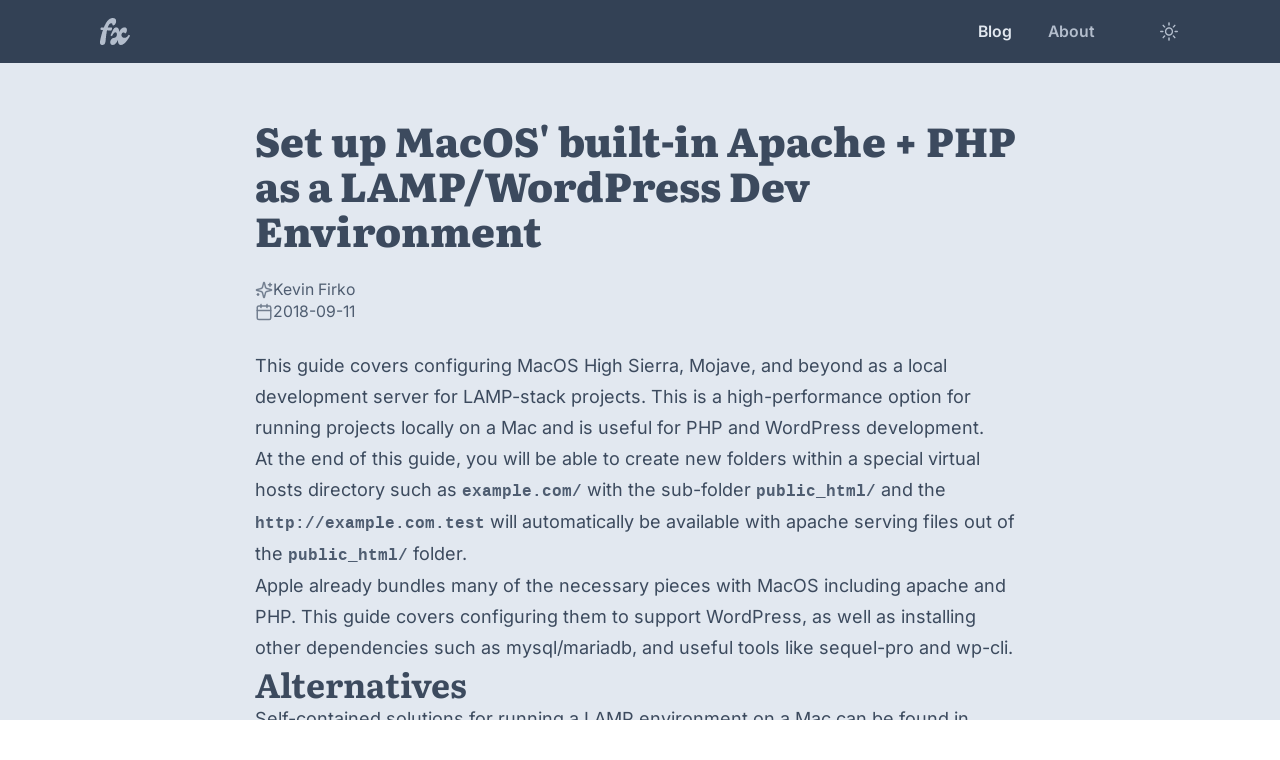

--- FILE ---
content_type: text/html
request_url: https://firxworx.com/blog/code/setting-up-a-local-development-environment-on-macos-for-lamp-wordpress-projects/
body_size: 11432
content:
<!DOCTYPE html><html lang="en" dir="ltr"> <head><meta charset="utf-8"><meta name="viewport" content="width=device-width"><meta name="title" content="Set up MacOS' built-in Apache + PHP as a LAMP/WordPress Dev Environment"><meta name="author" content="@firxworx"><meta name="generator" content="Astro v4.16.10"><meta property="og:title" content="Set up MacOS' built-in Apache + PHP as a LAMP/WordPress Dev Environment"><meta property="og:description" content=""><meta property="og:url" content="https://firxworx.com/blog/code/setting-up-a-local-development-environment-on-macos-for-lamp-wordpress-projects/"><meta property="og:image" content="https://firxworx.com/blog/setting-up-a-local-development-environment-on-macos-for-lamp-wordpress-projects/og.png"><meta property="og:image:width" content="1200"><meta property="og:image:height" content="630"><meta property="twitter:title" content="Set up MacOS' built-in Apache + PHP as a LAMP/WordPress Dev Environment"><meta property="twitter:description" content=""><meta property="twitter:url" content="https://firxworx.com/blog/code/setting-up-a-local-development-environment-on-macos-for-lamp-wordpress-projects/"><meta property="twitter:image" content="https://firxworx.com/blog/setting-up-a-local-development-environment-on-macos-for-lamp-wordpress-projects/og.png"><meta property="article:published_time" content="2018-09-11T23:12:25.000Z"><link rel="icon" type="image/svg+xml" href="/favicon.svg"><link rel="canonical" href="https://firxworx.com/blog/code/setting-up-a-local-development-environment-on-macos-for-lamp-wordpress-projects/"><link rel="sitemap" href="/sitemap-index.xml"><title>Set up MacOS&#39; built-in Apache + PHP as a LAMP/WordPress Dev Environment</title><meta name="astro-view-transitions-enabled" content="true"><meta name="astro-view-transitions-fallback" content="animate"><script>
  function getThemePreference() {
    if (typeof localStorage !== 'undefined' && localStorage.getItem('theme')) {
      return localStorage.getItem('theme')
    }

    return window.matchMedia('(prefers-color-scheme: dark)').matches ? 'dark' : 'light'
  }

  function applyTheme(theme, targetDocument) {
    const target = targetDocument || document

    if (theme === 'light') {
      target.documentElement.classList.remove('dark')
    } else {
      target.documentElement.classList.add('dark')
    }

    window.localStorage.setItem('theme', theme)
  }

  const fxTheme = getThemePreference()
  applyTheme(fxTheme)

  document.addEventListener('astro:before-swap', function (event) {
    applyTheme(getThemePreference(), event.newDocument)
  })

  window.matchMedia('(prefers-color-scheme: dark)').addEventListener('change', ({ matches: isDarkTheme }) => {
    applyTheme(isDarkTheme ? 'dark' : 'light')
  })
</script><script>
  ;(() => {
    window.dataLayer = window.dataLayer || []
    function gtag() {
      dataLayer.push(arguments)
    }

    gtag('consent', 'default', {
      ad_storage: 'denied',
      ad_user_data: 'denied',
      ad_personalization: 'denied',
      analytics_storage: 'denied',
    })

    gtag('consent', 'default', {
      ad_storage: 'granted',
      ad_user_data: 'granted',
      ad_personalization: 'granted',
      analytics_storage: 'granted',
      region: ['CA', 'US', 'MX'],
    })

    gtag('set', 'url_passthrough', true)
  })()
</script> <script async src="https://www.googletagmanager.com/gtag/js?id=G-1S7Y9XYM63"></script> <script>(function(){const id = "G-1S7Y9XYM63";

  window.dataLayer = window.dataLayer || []
  function gtag() {
    dataLayer.push(arguments)
  }

  gtag('js', new Date())
  gtag('config', id)
})();</script><link rel="stylesheet" href="/_astro/about.CunIjrH3.css"><script type="module" src="/_astro/hoisted.Bt6n5m6I.js"></script>
<script type="module" src="/_astro/page.BNYwb576.js"></script><style>[data-astro-transition-scope="astro-vqe5abse-1"] { view-transition-name: astro-vqe5abse-1; }@layer astro { ::view-transition-old(astro-vqe5abse-1) { 
	animation-duration: 180ms;
	animation-timing-function: cubic-bezier(0.76, 0, 0.24, 1);
	animation-fill-mode: both;
	animation-name: astroFadeOut; }::view-transition-new(astro-vqe5abse-1) { 
	animation-duration: 180ms;
	animation-timing-function: cubic-bezier(0.76, 0, 0.24, 1);
	animation-fill-mode: both;
	animation-name: astroFadeIn; }[data-astro-transition=back]::view-transition-old(astro-vqe5abse-1) { 
	animation-duration: 180ms;
	animation-timing-function: cubic-bezier(0.76, 0, 0.24, 1);
	animation-fill-mode: both;
	animation-name: astroFadeOut; }[data-astro-transition=back]::view-transition-new(astro-vqe5abse-1) { 
	animation-duration: 180ms;
	animation-timing-function: cubic-bezier(0.76, 0, 0.24, 1);
	animation-fill-mode: both;
	animation-name: astroFadeIn; } }[data-astro-transition-fallback="old"] [data-astro-transition-scope="astro-vqe5abse-1"],
			[data-astro-transition-fallback="old"][data-astro-transition-scope="astro-vqe5abse-1"] { 
	animation-duration: 180ms;
	animation-timing-function: cubic-bezier(0.76, 0, 0.24, 1);
	animation-fill-mode: both;
	animation-name: astroFadeOut; }[data-astro-transition-fallback="new"] [data-astro-transition-scope="astro-vqe5abse-1"],
			[data-astro-transition-fallback="new"][data-astro-transition-scope="astro-vqe5abse-1"] { 
	animation-duration: 180ms;
	animation-timing-function: cubic-bezier(0.76, 0, 0.24, 1);
	animation-fill-mode: both;
	animation-name: astroFadeIn; }[data-astro-transition=back][data-astro-transition-fallback="old"] [data-astro-transition-scope="astro-vqe5abse-1"],
			[data-astro-transition=back][data-astro-transition-fallback="old"][data-astro-transition-scope="astro-vqe5abse-1"] { 
	animation-duration: 180ms;
	animation-timing-function: cubic-bezier(0.76, 0, 0.24, 1);
	animation-fill-mode: both;
	animation-name: astroFadeOut; }[data-astro-transition=back][data-astro-transition-fallback="new"] [data-astro-transition-scope="astro-vqe5abse-1"],
			[data-astro-transition=back][data-astro-transition-fallback="new"][data-astro-transition-scope="astro-vqe5abse-1"] { 
	animation-duration: 180ms;
	animation-timing-function: cubic-bezier(0.76, 0, 0.24, 1);
	animation-fill-mode: both;
	animation-name: astroFadeIn; }</style></head> <body class="grid grid-rows-[auto_1fr_auto] min-h-screen">  <header transition:persist-props class="bg-P-layout-header"> <nav id="nav" class="font-sans font-bold w-full mx-auto max-w-5xl" role="navigation" aria-label="main"> <div class="relative isolate z-20 flex flex-wrap items-center justify-around px-4 sm:px-6 md:px-8"> <div class="relative flex flex-1 items-center justify-between h-14"> <div class="flex flex-1 items-center gap-2 pr-4"> <a href="/" class="-ml-2 flex shrink-0 items-center pl-2 pr-2 text-P-nav-link hover:text-P-nav-link-hover cx-focus focus-visible:rounded-sm">   <svg xmlns="http://www.w3.org/2000/svg" version="1.0" viewBox="171.46 164.4 34.38 30.6" class="inline-block h-6 w-auto" aria-label="Logo"> <path fill="currentColor" d="M186.117 164.402c-4.398 0-7.64 4.282-10.199 10.641h-2.68c-.96 0-2.718 3.039 1 3.039h.559a94.83 94.83 0 0 0-1.797 5.957c-1.922 7.402-2.563 10.961 1.156 10.961 3.922 0 3.64-4.52 4.082-8.441.239-2.118.64-5.239 1.282-8.2 2.277.16 4.238.364 4.117.364 1.601 0 2.082-3.68 1-3.68h-4.2c.88-2.723 2.122-4.723 3.84-4.723.961 0 1.48.602 1.48 1.922 0 .32.24.598.84.598 3.122 0 5.88-8.438-.48-8.438Zm0 0"></path> <path fill="currentColor" d="M205.714 184.68c0-.36-.437-1.2-1.039-1.2-.238 0-.32-.199-.84.559-.878 1.32-2.16 2.84-4.28 2.84-1.798 0-3.52-1.078-3.52-3.117 0-1.563.96-3.04 2.402-3.04 1.238 0 1.36 1.118 1.84 1.118 1.16 0 2.078-2.16 2.078-3.88 0-1.679-.879-2.96-2.879-2.96-2.68 0-4.84 2.281-5.879 5.082-.082-2.723-1.32-5.082-3.562-5.082-3.598 0-4.637 6.082-6.676 9.039l1.797 1c1-1.918 2.2-4.398 4-4.398 1.16 0 1.68 1.039 1.68 2.359 0 1.719-.84 3.879-3.16 3.879-4.72 0-6.317 8.121-1.72 8.121 2.88 0 4.84-2.84 5.962-5.559.117 3.239.878 5.559 3.398 5.559 4.8 0 9.398-8.398 10.32-9.961l.2-.36s-.122.2-.122 0Zm0 0"></path> </svg> </a>    </div> <button class="-mr-4 block px-4 py-3 sm:hidden rtl:-ml-4 text-P-nav-link hover:text-P-nav-link-hover hover:bg-P-nav-menu-hover bg-transparent cx-focus focus:ring-inset focus-visible:rounded-md" aria-controls="navMenu" aria-expanded="false" data-menu-button> <svg xmlns="http://www.w3.org/2000/svg" fill="none" viewBox="0 0 24 24" stroke-width="1.5" stroke="currentColor" class="inline-block h-6 w-6" data-icon="menu" aria-hidden="true"> <path stroke-linecap="round" stroke-linejoin="round" d="M3.75 6.75h16.5M3.75 12h16.5m-16.5 5.25h16.5"></path> </svg> <svg xmlns="http://www.w3.org/2000/svg" fill="none" viewBox="0 0 24 24" stroke-width="1.5" stroke="currentColor" class="hidden h-6 w-6" data-icon="close" aria-hidden="true"> <path stroke-linecap="round" stroke-linejoin="round" d="M6 18 18 6M6 6l12 12"></path> </svg> <span class="sr-only">Menu</span> </button> </div> <div id="navMenu" class="absolute top-14 z-0 hidden w-full rounded-b-sm shadow-lg bg-P-nav-menu sm:bg-transparent sm:relative sm:top-0 sm:flex sm:w-fit sm:rounded-b-none sm:pb-0 sm:shadow-none -ml-0 sm:-ml-4 md:-ml-6" data-state="closed"> <div class="bg-P-layout-divider block h-[2px] sm:hidden"></div> <ul class="text-base sm:flex sm:gap-2"> <li> <a href="/blog/" class="inline-block w-full px-4 py-4 font-sans text-sm font-semibold transition-colors sm:w-fit text-P-nav-link hover:text-P-nav-link-hover aria-[current=page]:text-P-nav-link-current aria-[current=page]:hover:text-P-nav-link-current cx-focus focus-visible:rounded-sm focus-visible:ring-inset" aria-current="page"> Blog </a> </li><li> <a href="/about/" class="inline-block w-full px-4 py-4 font-sans text-sm font-semibold transition-colors sm:w-fit text-P-nav-link hover:text-P-nav-link-hover aria-[current=page]:text-P-nav-link-current aria-[current=page]:hover:text-P-nav-link-current cx-focus focus-visible:rounded-sm focus-visible:ring-inset"> About </a> </li> </ul> <div class="bg-P-layout-divider block h-[2px] sm:hidden"></div> <div class="flex w-full justify-end gap-4 px-2 py-2 sm:hidden"> <button class="group inline-flex items-center justify-center rounded-md p-2 transition-colors text-P-nav-button-fg bg-P-nav-button hocus:bg-P-black/[0.02] dark:hocus:bg-P-white/[0.02] cx-focus focus-visible:rounded-sm" data-theme-toggle-button> <span class="inline dark:hidden"> <svg xmlns="http://www.w3.org/2000/svg" fill="none" stroke="currentColor" stroke-width="1.5" viewBox="0 0 24 24" class="text-P-nav-link group-hover:text-P-nav-link-hover h-5 w-5" aria-hidden="true"> <path stroke-linecap="round" stroke-linejoin="round" d="M12 3v2.25m6.364.386-1.591 1.591M21 12h-2.25m-.386 6.364-1.591-1.591M12 18.75V21m-4.773-4.227-1.591 1.591M5.25 12H3m4.227-4.773L5.636 5.636M15.75 12a3.75 3.75 0 1 1-7.5 0 3.75 3.75 0 0 1 7.5 0Z"></path> </svg> <span class="sr-only">Switch to Dark Theme</span> </span> <span class="hidden dark:inline"> <svg xmlns="http://www.w3.org/2000/svg" fill="none" viewBox="0 0 24 24" stroke-width="1.5" stroke="currentColor" class="text-P-nav-link group-hover:text-P-nav-link-hover h-5 w-5" aria-hidden="true"> <path stroke-linecap="round" stroke-linejoin="round" d="M21.752 15.002A9.72 9.72 0 0 1 18 15.75c-5.385 0-9.75-4.365-9.75-9.75 0-1.33.266-2.597.748-3.752A9.753 9.753 0 0 0 3 11.25C3 16.635 7.365 21 12.75 21a9.753 9.753 0 0 0 9.002-5.998Z"></path> </svg> <span class="sr-only">Switch to Light Theme</span> </span> </button>   </div> <div class="-mr-2 hidden pl-8 sm:flex sm:justify-end"> <button class="group inline-flex items-center justify-center rounded-md p-2 transition-colors text-P-nav-button-fg bg-P-nav-button hocus:bg-P-black/[0.02] dark:hocus:bg-P-white/[0.02] cx-focus focus-visible:rounded-sm" data-theme-toggle-button> <span class="inline dark:hidden"> <svg xmlns="http://www.w3.org/2000/svg" fill="none" stroke="currentColor" stroke-width="1.5" viewBox="0 0 24 24" class="text-P-nav-link group-hover:text-P-nav-link-hover h-5 w-5" aria-hidden="true"> <path stroke-linecap="round" stroke-linejoin="round" d="M12 3v2.25m6.364.386-1.591 1.591M21 12h-2.25m-.386 6.364-1.591-1.591M12 18.75V21m-4.773-4.227-1.591 1.591M5.25 12H3m4.227-4.773L5.636 5.636M15.75 12a3.75 3.75 0 1 1-7.5 0 3.75 3.75 0 0 1 7.5 0Z"></path> </svg> <span class="sr-only">Switch to Dark Theme</span> </span> <span class="hidden dark:inline"> <svg xmlns="http://www.w3.org/2000/svg" fill="none" viewBox="0 0 24 24" stroke-width="1.5" stroke="currentColor" class="text-P-nav-link group-hover:text-P-nav-link-hover h-5 w-5" aria-hidden="true"> <path stroke-linecap="round" stroke-linejoin="round" d="M21.752 15.002A9.72 9.72 0 0 1 18 15.75c-5.385 0-9.75-4.365-9.75-9.75 0-1.33.266-2.597.748-3.752A9.753 9.753 0 0 0 3 11.25C3 16.635 7.365 21 12.75 21a9.753 9.753 0 0 0 9.002-5.998Z"></path> </svg> <span class="sr-only">Switch to Light Theme</span> </span> </button>   </div> </div> </div> </nav>  </header> <main class="py-12" data-astro-transition-scope="astro-vqe5abse-1"> <div class="w-full mx-auto max-w-5xl px-4 sm:px-6 md:px-8">  <article class="prose dark:prose-invert mx-auto max-w-prose"> <header class="mb-6"> <h1 class="mb-6 mt-0 text-pretty">Set up MacOS&#39; built-in Apache + PHP as a LAMP/WordPress Dev Environment</h1> <div class="flex flex-col justify-center gap-1"> <a href="/about/" class="text-P-content-caption/95 flex items-center gap-2 font-normal transition-colors hover:text-P-content-link leading-none no-underline hover:underline"><svg xmlns="http://www.w3.org/2000/svg" width="24" height="24" viewBox="0 0 24 24" fill="none" stroke="currentColor" stroke-width="2" stroke-linecap="round" stroke-linejoin="round" class="lucide lucide-sparkles opacity-75 h-4 w-4" aria-hidden="true"><path d="M9.937 15.5A2 2 0 0 0 8.5 14.063l-6.135-1.582a.5.5 0 0 1 0-.962L8.5 9.936A2 2 0 0 0 9.937 8.5l1.582-6.135a.5.5 0 0 1 .963 0L14.063 8.5A2 2 0 0 0 15.5 9.937l6.135 1.581a.5.5 0 0 1 0 .964L15.5 14.063a2 2 0 0 0-1.437 1.437l-1.582 6.135a.5.5 0 0 1-.963 0z"></path><path d="M20 3v4"></path><path d="M22 5h-4"></path><path d="M4 17v2"></path><path d="M5 18H3"></path></svg><span class="text-sm">Kevin Firko</span></a> <div class="text-P-content-caption/95 flex items-center gap-2"><svg xmlns="http://www.w3.org/2000/svg" width="24" height="24" viewBox="0 0 24 24" fill="none" stroke="currentColor" stroke-width="2" stroke-linecap="round" stroke-linejoin="round" class="lucide lucide-calendar inline-block opacity-75 h-4 w-4" aria-hidden="true"><path d="M8 2v4"></path><path d="M16 2v4"></path><rect width="18" height="18" x="3" y="4" rx="2"></rect><path d="M3 10h18"></path></svg><span class="sr-only">Published:</span><span class="text-sm"><time dateTime="2018-09-11T23:12:25.000Z" class="inline-block" data-pagefind-meta="date[datetime]">2018-09-11</time></span></div> </div> </header> <div> <p>This guide covers configuring MacOS High Sierra, Mojave, and beyond as a local development server for LAMP-stack projects. This is a high-performance option for running projects locally on a Mac and is useful for PHP and WordPress development.</p>
<p>At the end of this guide, you will be able to create new folders within a special virtual hosts directory such as <code>example.com/</code> with the sub-folder <code>public_html/</code> and the <code>http://example.com.test</code> will automatically be available with apache serving files out of the <code>public_html/</code> folder.</p>
<p>Apple already bundles many of the necessary pieces with MacOS including apache and PHP. This guide covers configuring them to support WordPress, as well as installing other dependencies such as mysql/mariadb, and useful tools like sequel-pro and wp-cli.</p>
<h2 id="alternatives">Alternatives</h2>
<p>Self-contained solutions for running a LAMP environment on a Mac can be found in products like <a href="https://www.mamp.info/en/">MAMP</a> and the free <a href="https://www.apachefriends.org/index.html">XAMPP</a>. They double up what’s already on your Mac but do have some features that you might find appealing.</p>
<p>Virtual Machines are another option. Tools such as <a href="https://www.vagrantup.com/">Vagrant</a> are great and extremely useful for more complex projects where customized server configuration(s) are required. However, spinning up an entire virtual server with its own CPU, RAM and disk allocation simply to run WordPress is a huge tax on system resources. It’s often a better idea to reserve VM tools for better-suited applications.</p>
<p>A lighter-weight alternative to full VM’s is container virtualization such as with <a href="https://docs.docker.com/docker-for-mac/">Docker</a>. This brings its own configuration and deployment challenges that may introduce unnecessary effort if Docker doesn’t play a greater role in a given project.</p>
<h2 id="pre-checks">Pre-checks</h2>
<p>Confirm your system’s apache version with the command <code>apachectl -v</code>, and its PHP version with the command <code>php -v</code>.</p>
<p>MacOS Sierra and beyond should be running apache 2.4+ and PHP 7+.</p>
<h2 id="apache-configuration">Apache configuration</h2>
<p>Apple’s default configuration requires several changes to create a suitable development environment.</p>
<h3 id="backup-httpdconf">Backup httpd.conf</h3>
<p>First, make a backup copy of apache’s <code>httpd.conf</code> file:</p>
<pre class="astro-code css-variables" style="background-color:var(--astro-code-color-background);color:var(--astro-code-color-text);overflow-x:auto;white-space:pre-wrap;word-wrap:break-word" tabindex="0" data-language="plaintext"><code><span class="line"><span>sudo cp /etc/apache2/httpd.conf /etc/apache2/httpd.conf.pre-dev-env</span></span>
<span class="line"><span></span></span></code></pre>
<h3 id="apache-httpdconf-configuration">Apache httpd.conf configuration</h3>
<p>Open <code>httpd.conf</code> using a text editor such as nano:</p>
<pre class="astro-code css-variables" style="background-color:var(--astro-code-color-background);color:var(--astro-code-color-text);overflow-x:auto;white-space:pre-wrap;word-wrap:break-word" tabindex="0" data-language="plaintext"><code><span class="line"><span>sudo nano /etc/apache2/httpd.conf</span></span>
<span class="line"><span></span></span></code></pre>
<p>Each of the following lines are found at different locations within the file. Find each one of them and ensure they are uncommented — delete any preceding <code>#</code> character so they start with a letter instead:</p>
<pre class="astro-code css-variables" style="background-color:var(--astro-code-color-background);color:var(--astro-code-color-text);overflow-x:auto;white-space:pre-wrap;word-wrap:break-word" tabindex="0" data-language="plaintext"><code><span class="line"><span>#LoadModule vhost_alias_module libexec/apache2/mod_vhost_alias.so</span></span>
<span class="line"><span>#LoadModule rewrite_module libexec/apache2/mod_rewrite.so</span></span>
<span class="line"><span>#LoadModule php7_module libexec/apache2/libphp7.so</span></span>
<span class="line"><span>#Include /private/etc/apache2/extra/httpd-vhosts.conf</span></span>
<span class="line"><span></span></span></code></pre>
<p>If you’re using the nano editor, its “where” <code>Control+W</code> feature can help you locate each line. It works similar to the “find” command (<code>Control+F</code>) found in most web browsers and word processors.</p>
<p>When you’re done, use <code>Control+O</code> to save (<em>output</em>) your changes and <code>Control+X</code> to exit nano.</p>
<p>The above changes have:</p>
<ul>
<li>enabled the module <code>mod_vhost_alias</code> to enable dynamic virtual hosts;</li>
<li>enabled the module <code>mod_rewrite</code> which WordPress uses to rewrite URL paths;</li>
<li>enabled PHP7 support so WordPress’ php scripts can execute; and</li>
<li>included an extra conf file where we will define a dynamic apache virtualhost for your projects.</li>
</ul>
<h3 id="apache-dynamic-virtual-host-configuration">Apache dynamic virtual host configuration</h3>
<p>In the previous step we referenced a <code>httpd-vhosts.conf</code> file in <code>httpd.conf</code>.</p>
<p>Create a backup of the original file:</p>
<pre class="astro-code css-variables" style="background-color:var(--astro-code-color-background);color:var(--astro-code-color-text);overflow-x:auto;white-space:pre-wrap;word-wrap:break-word" tabindex="0" data-language="plaintext"><code><span class="line"><span>sudo cp /private/etc/apache2/extra/httpd-vhosts.conf /private/etc/apache2/extra/httpd-vhosts.conf.pre-dev-env</span></span>
<span class="line"><span></span></span></code></pre>
<p>Now edit that file:</p>
<pre class="astro-code css-variables" style="background-color:var(--astro-code-color-background);color:var(--astro-code-color-text);overflow-x:auto;white-space:pre-wrap;word-wrap:break-word" tabindex="0" data-language="plaintext"><code><span class="line"><span>sudo nano /private/etc/apache2/extra/httpd-vhosts.conf</span></span>
<span class="line"><span></span></span></code></pre>
<p>This file is populated by default with a couple of example virtual host definitions: blocks beginning with <code>&lt;VirtualHost *:80&gt;</code> and ending with <code>&lt;/VirtualHost&gt;</code>.</p>
<p>Comment out (i.e. prefix each line with <code>#</code>) or delete the two example virtual host definitions.</p>
<p>Next, add your own <em>dynamic</em> virtual host definition to the file.</p>
<p>I’ve decided to use <code>/usr/local/var/www</code> as the base folder to serve projects from. You can modify this to another path if you’d like.</p>
<p>Add the following block:</p>
<pre class="astro-code css-variables" style="background-color:var(--astro-code-color-background);color:var(--astro-code-color-text);overflow-x:auto;white-space:pre-wrap;word-wrap:break-word" tabindex="0" data-language="plaintext"><code><span class="line"><span># Custom configuration for local dev environment</span></span>
<span class="line"><span></span></span>
<span class="line"><span>&lt;Directory &quot;/usr/local/var/www&quot;&gt;</span></span>
<span class="line"><span>  Options Indexes MultiViews FollowSymLinks</span></span>
<span class="line"><span>  AllowOverride All</span></span>
<span class="line"><span>  Require all granted</span></span>
<span class="line"><span>&lt;/Directory&gt;</span></span>
<span class="line"><span></span></span>
<span class="line"><span>&lt;Virtualhost _default_:80&gt;</span></span>
<span class="line"><span></span></span>
<span class="line"><span>  # Dynamic virtual hosts for local development</span></span>
<span class="line"><span>  UseCanonicalName Off</span></span>
<span class="line"><span>  VirtualDocumentRoot &quot;/usr/local/var/www/%-2+/public_html&quot;</span></span>
<span class="line"><span></span></span>
<span class="line"><span>  # Show 404&#39;s in the apache error log</span></span>
<span class="line"><span>  LogLevel info</span></span>
<span class="line"><span></span></span>
<span class="line"><span>&lt;/Virtualhost&gt;</span></span>
<span class="line"><span></span></span></code></pre>
<p>Save (<code>Control+O</code>) and exit (<code>Control+X</code>) the nano editor.</p>
<h4 id="explaining-the-dynamic-virtual-host-definition">Explaining the Dynamic Virtual Host definition</h4>
<p>In <code>httpd-vhosts.conf</code> as modified above, the <code>&lt;Directory&gt;</code> block is required for Apache 2.4+ and tells Apache that it can serve files from the <code>/usr/local/var/www</code> folder. This explicitly overrides the rigorous security-focused default specified in <code>httpd.conf</code> that tells Apache it can’t serve up any file on the hard disk (<code>/</code>).</p>
<p>The <code>&lt;VirtualHost&gt;</code> block defines a <code>_default_</code> VirtualHost that listens on port 80.</p>
<p>The <code>VirtualDocumentRoot</code> directive tells Apache where to look for the dynamic VirtualHost’s files. The <code>%-2+</code> placeholder stands in for “the penultimate (second to last) and all preceding parts” of the server name in the request. Therefore, per the directive, when handling a request for <em><a href="http://example.com.test">http://example.com.test</a></em>, Apache will look for that site’s files in <em>/usr/local/var/www/example.com/public_html</em>.</p>
<p>I like to have my project folder names in dev environments mirror my likely production values, such as <em>example.com/</em> or <em>hypothetical.app/</em>. You may wish to name your project folders differently. You may prefer to use the <code>%0</code> placeholder for the entire server name (<em>example.com.test</em>), or <code>%1</code> for the first-part only (<em>example</em>).</p>
<p>To learn more about these directives, refer to the docs:</p>
<ul>
<li><a href="https://httpd.apache.org/docs/2.4/mod/core.html#usecanonicalname">https://httpd.apache.org/docs/2.4/mod/core.html#usecanonicalname</a></li>
<li><a href="https://httpd.apache.org/docs/2.4/mod/mod_vhost_alias.html">https://httpd.apache.org/docs/2.4/mod/mod_vhost_alias.html</a></li>
</ul>
<h3 id="create-the-required-paths">Create the required paths</h3>
<p>Finally, ensure the paths that you specified for your project folders exist. In my case:</p>
<pre class="astro-code css-variables" style="background-color:var(--astro-code-color-background);color:var(--astro-code-color-text);overflow-x:auto;white-space:pre-wrap;word-wrap:break-word" tabindex="0" data-language="plaintext"><code><span class="line"><span>mkdir -pv /usr/local/var/www</span></span>
<span class="line"><span></span></span></code></pre>
<p>If you have any project build folders, you can add them (or better yet: create symlinks to them) here!</p>
<p>To give you an idea of how this works:</p>
<p>In <code>/usr/local/var/www</code> if you were to create the folder <code>helloworld.com/</code> and sub-folder <code>helloworld.com/public_html</code>, and put a basic index.php containing <code>hello world!</code> inside it, at the end of this tutorial Apache will serve it up when you visit <a href="http://helloworld.com.test">http://helloworld.com.test</a> on your machine.</p>
<h3 id="smoke-check-config-check">Smoke-check (config check)</h3>
<p>As a smoke-check to make sure you haven’t made any typos or introduced any bugs, run the following command to check the syntax of your apache config files:</p>
<pre class="astro-code css-variables" style="background-color:var(--astro-code-color-background);color:var(--astro-code-color-text);overflow-x:auto;white-space:pre-wrap;word-wrap:break-word" tabindex="0" data-language="plaintext"><code><span class="line"><span>sudo apachectl configtest</span></span>
<span class="line"><span></span></span></code></pre>
<p>If you followed all of the above steps carefully, it should output “Syntax OK”.</p>
<p>If everything checks out, restart apache so your latest conf changes can take effect:</p>
<pre class="astro-code css-variables" style="background-color:var(--astro-code-color-background);color:var(--astro-code-color-text);overflow-x:auto;white-space:pre-wrap;word-wrap:break-word" tabindex="0" data-language="plaintext"><code><span class="line"><span>sudo apachectl restart</span></span>
<span class="line"><span></span></span></code></pre>
<h2 id="configuring-dns-for-local-domain-names">Configuring DNS for local domain names</h2>
<p>Now we will solve the problem of directing local requests for <em><a href="http://example.com.test">http://example.com.test</a></em> to Apache.</p>
<p>One option is to manually add an entry to <code>/private/etc/hosts</code> for every one of your projects. For example, you might add the line <code>127.0.0.1 myproject.test</code> to enable the local URL ‘<a href="http://myproject.test%E2%80%99">http://myproject.test’</a>.</p>
<p>We are going to use a more dynamic approach using a DNS server so that all requests for <em>any</em> URL at the <code>*.test</code> domain will resolve to localhost.</p>
<p>Any DNS server could be employed for this job. We will use <a href="http://www.thekelleys.org.uk/dnsmasq/doc.html">dnsmasq</a>, a perfect choice for this type of lightweight local routing.</p>
<p>Follow the steps in my guide <a href="/blog/it-devops/sysadmin/using-dnsmasq-on-macos-to-setup-a-local-domain-for-development/">Using dnsmasq on MacOS to setup a local domain for development</a> to complete this step.</p>
<h2 id="customizing-php-settings-phpini">Customizing PHP settings (php.ini)</h2>
<p>MacOS’ PHP uses a default <code>php.ini</code> file based on <code>/private/etc/php.ini.default</code>.</p>
<p>To customize your PHP environment, if a <code>php.ini</code> file doesn’t already exist at <code>/private/etc/php.ini</code>, copy the default template to create a main <code>php.ini</code> file:</p>
<pre class="astro-code css-variables" style="background-color:var(--astro-code-color-background);color:var(--astro-code-color-text);overflow-x:auto;white-space:pre-wrap;word-wrap:break-word" tabindex="0" data-language="plaintext"><code><span class="line"><span>sudo cp /private/etc/php.ini.default /private/etc/php.ini</span></span>
<span class="line"><span></span></span></code></pre>
<p>Make any changes you wish to <code>php.ini</code> and restart apache to reload all configuration files:</p>
<pre class="astro-code css-variables" style="background-color:var(--astro-code-color-background);color:var(--astro-code-color-text);overflow-x:auto;white-space:pre-wrap;word-wrap:break-word" tabindex="0" data-language="plaintext"><code><span class="line"><span>sudo apachectl restart</span></span>
<span class="line"><span></span></span></code></pre>
<p>If you were to run <code>phpinfo()</code> in a php file from the web server, you should now see that the <em>Loaded Configuration File</em> property now has the value <code>/etc/php.ini</code>.</p>
<p>A very common tweak to the default PHP configuration is to allow larger file upload sizes. The <code>post_max_size</code> and <code>upload_max_filesize</code> properties are only a few megs by default. These limits can be raised as you see fit.</p>
<p>Many developers also tweak the <code>max_execution_time</code>, <code>max_input_time</code>, and <code>memory_limit</code> settings depending on their project.</p>
<p>Always remember to restart apache after making changes to your PHP configuration.</p>
<h2 id="installing-and-configuring-mysql-server">Installing and configuring mysql server</h2>
<p>WordPress and many other PHP apps require a MySQL or compatible database such as MariaDB to store its data.</p>
<p>I prefer to use mariadb, which is available via <code>brew</code>. Run the following command to install it for your user:</p>
<pre class="astro-code css-variables" style="background-color:var(--astro-code-color-background);color:var(--astro-code-color-text);overflow-x:auto;white-space:pre-wrap;word-wrap:break-word" tabindex="0" data-language="plaintext"><code><span class="line"><span>brew install mariadb</span></span>
<span class="line"><span></span></span></code></pre>
<p>This installation method is recommended in the official docs:</p>
<ul>
<li><a href="https://mariadb.com/kb/en/library/installing-mariadb-on-macos-using-homebrew/">https://mariadb.com/kb/en/library/installing-mariadb-on-macos-using-homebrew/</a></li>
</ul>
<p>Following installation, manually start the server by running:</p>
<pre class="astro-code css-variables" style="background-color:var(--astro-code-color-background);color:var(--astro-code-color-text);overflow-x:auto;white-space:pre-wrap;word-wrap:break-word" tabindex="0" data-language="plaintext"><code><span class="line"><span>mysql.server start</span></span>
<span class="line"><span></span></span></code></pre>
<h3 id="running-mysql-as-a-service">Running mysql as a service</h3>
<p>By default you will need to manually start and stop your mysql/mariadb server.</p>
<p>If you want the server to start when you login to your Mac, use Homebrew’s services feature to have it automatically launch in the background:</p>
<pre class="astro-code css-variables" style="background-color:var(--astro-code-color-background);color:var(--astro-code-color-text);overflow-x:auto;white-space:pre-wrap;word-wrap:break-word" tabindex="0" data-language="plaintext"><code><span class="line"><span>brew services start mariadb</span></span>
<span class="line"><span></span></span></code></pre>
<p>Homebrew integrates with MacOS’ launchctl to make this happen the correct way as supported by Apple.</p>
<h3 id="test-logging-into-mysql-via-the-cli-client">Test logging into mysql via the cli client</h3>
<p>Once your server has started, you can test logging in as the root user with the Terminal command:</p>
<pre class="astro-code css-variables" style="background-color:var(--astro-code-color-background);color:var(--astro-code-color-text);overflow-x:auto;white-space:pre-wrap;word-wrap:break-word" tabindex="0" data-language="plaintext"><code><span class="line"><span>mysql -u root</span></span>
<span class="line"><span></span></span></code></pre>
<p>Issue the <code>quit</code> command to exit the MySQL prompt and return to your Terminal session.</p>
<h3 id="set-a-root-password-and-improve-security">Set a root password and improve security</h3>
<p>Even though a default mysql/mariadb configuration only accepts connections from localhost, it is still wise to run the quick interactive <code>mysql_secure_installation</code> command-line-interface script to set a root password and a few other security-minded options.</p>
<h3 id="troubleshooting-resolve-possible-socket-incompatibility">Troubleshooting: resolve possible socket incompatibility</h3>
<p>There <strong>may be</strong> a slight configuration mismatch between the defaults of brew’s mysql/mariadb packages and the defaults of MacOS’ built-in PHP mysqli extension. It may be fixed in newer packages.</p>
<p>If try to get a LAMP app such as WordPress to connect to mysql on <code>localhost</code> and encounter a “Connection Refused” error even when the database settings are confirmed correct (as defined in <code>wp-config.php</code> for WordPress), then you may need to make a small fix. You can confirm the issue by trying to connect to <code>127.0.0.1</code> instead: if it works but <code>localhost</code> doesn’t then it is a socket-related issue.</p>
<p>For localhost (socket) connections to the database, brew’s package version tends to use the socket file <code>/tmp/mysql.sock</code>. MacOS’ built-in Apache+PHP mysqli extension assumes the socket file is at <code>/var/mysql/mysql.sock</code> (i.e. the default setting of its <code>mysqli.default_socket</code> property). You can verify the value of this property by running <code>phpinfo();</code> in a php script and finding it in the list.</p>
<p>To resolve, one could edit <code>php.ini</code> or another conf file. A simple solution is to create a symlink at <code>/private/var/mysql/mysql.sock</code> that points to <code>/tmp/mysql.sock</code> so everything works out:</p>
<pre class="astro-code css-variables" style="background-color:var(--astro-code-color-background);color:var(--astro-code-color-text);overflow-x:auto;white-space:pre-wrap;word-wrap:break-word" tabindex="0" data-language="plaintext"><code><span class="line"><span>sudo mkdir -p /var/mysql</span></span>
<span class="line"><span>sudo ln -s /tmp/mysql.sock /private/var/mysql/mysql.sock</span></span>
<span class="line"><span></span></span></code></pre>
<p>On MacOS <code>/var</code>, a classic folder for unix/linux systems, is symlinked to <code>/private/var</code> so to avoid a symlink-on-symlink type situation, the above uses the real path.</p>
<p>Note that only socket connections (i.e. database connections made to ‘localhost’) would be impacted by this incompatibility. Connections to ‘127.0.0.1’ force connecting over TCP due to the IP address, bypassing any socket concerns.</p>
<h3 id="install-a-database-management-gui">Install a database management GUI</h3>
<p>If you’d like to use a GUI to help manage your mysql databases, one popular choice is <code>sequel-pro</code>. This serves the same purpose as the popular phpmyadmin webapp except it runs as a desktop app on your Mac. To install it:</p>
<pre class="astro-code css-variables" style="background-color:var(--astro-code-color-background);color:var(--astro-code-color-text);overflow-x:auto;white-space:pre-wrap;word-wrap:break-word" tabindex="0" data-language="plaintext"><code><span class="line"><span>brew cask install sequel-pro</span></span>
<span class="line"><span></span></span></code></pre>
<p>You can now launch it from your Applications folder.</p>
<h2 id="install-wp-cli">Install wp-cli</h2>
<p>WordPress’ Command-Line-Tools are a huge timesaver for managing both local and remote WordPress installs, and they are essential for writing scripts that automate WordPress deployment, updates, etc.</p>
<p>Install wp-cli for your user with the command:</p>
<pre class="astro-code css-variables" style="background-color:var(--astro-code-color-background);color:var(--astro-code-color-text);overflow-x:auto;white-space:pre-wrap;word-wrap:break-word" tabindex="0" data-language="plaintext"><code><span class="line"><span>brew install wp-cli</span></span>
<span class="line"><span></span></span></code></pre>
<p>Confirm your install by running <code>wp --version</code> in Terminal.</p>
<p>Assuming your project folder includes a <code>public_html/</code> folder that contains your WordPress install, and that you have created a database called “DB_NAME”, you can download and setup WordPress with a handful of wp-cli commands:</p>
<pre class="astro-code css-variables" style="background-color:var(--astro-code-color-background);color:var(--astro-code-color-text);overflow-x:auto;white-space:pre-wrap;word-wrap:break-word" tabindex="0" data-language="plaintext"><code><span class="line"><span>cd /Users/username/web-projects/my-project.com/public_html</span></span>
<span class="line"><span>wp core download</span></span>
<span class="line"><span>wp config create --dbname=DB_NAME --dbuser=DB_USERNAME --dbpass=DB_PASSWORD --dbhost=localhost</span></span>
<span class="line"><span>wp core install --url=my-project.com --title=&quot;My Project&quot; --admin_name=&quot;example_admin&quot; --admin_password=&quot;example_password&quot; --admin_email=you@example.com</span></span>
<span class="line"><span></span></span></code></pre>
<p>Check out the command reference and docs/handbook at <a href="https://wp-cli.org/">https://wp-cli.org/</a></p>
<h2 id="serving-up-your-project">Serving up your project</h2>
<p>To make a project available at <em><a href="http://example.com.test">http://example.com.test</a></em> you need to:</p>
<ul>
<li>create a folder <code>example.com/</code> in your chosen base directory (e.g. <code>/usr/local/var/www</code>)</li>
<li>create the <code>public_html</code> subfolder: <code>example.com/public_html/</code></li>
<li>copy project files to <code>public_html/</code> (manually or as an automated task e.g. with gulp)</li>
</ul>
<p>OR</p>
<ul>
<li>create a symlink from your project location to the chosen base directory</li>
</ul>
<p>For the symlink option:</p>
<pre class="astro-code css-variables" style="background-color:var(--astro-code-color-background);color:var(--astro-code-color-text);overflow-x:auto;white-space:pre-wrap;word-wrap:break-word" tabindex="0" data-language="plaintext"><code><span class="line"><span>ln -s ~/some/project/folder/example.com /usr/local/var/www/example.com</span></span>
<span class="line"><span></span></span></code></pre>
<p>Be sure to replicate the requirement for a <code>public_html/</code> sub-folder.</p>
<p>When creating symlinks from elsewhere on your system to <code>/usr/local/var/www</code> be careful of permissions issues!</p>
<h3 id="managing-permissions">Managing permissions</h3>
<p>MacOS’ Apache is running as the user <code>_www</code> by default. That user must have at least read permissions for any folder that you symlink to in order to serve up your project files.</p>
<p>It’s important to note that <code>~/Documents</code> and any folders created within are not accessible to any group or other users. Apple thankfully assumes that you don’t want other users on a system to be able to access your private documents! As a result, Apache’s <code>_www</code> user will not be able to follow symlinks into the Documents folder belonging to your user.</p>
<p>If you have any web projects in <code>~/Documents</code> you could save them somewhere else where Apache can read them and symlink to them from there, or you could simply copy your project files over to <code>/usr/local/var/www</code>.</p>
<p>Depending on your desired setup, you may find it convenient to change the group ownership of <code>/usr/local/var/www</code> to <code>_www</code> and set the groupID bit (setgid):</p>
<pre class="astro-code css-variables" style="background-color:var(--astro-code-color-background);color:var(--astro-code-color-text);overflow-x:auto;white-space:pre-wrap;word-wrap:break-word" tabindex="0" data-language="plaintext"><code><span class="line"><span>sudo chgrp _www /usr/local/var/www</span></span>
<span class="line"><span>sudo chmod g+s /usr/local/var/www</span></span>
<span class="line"><span></span></span></code></pre>
<p>The setgid bit ensures that any <em>new</em> files or folders created underneath <code>www/</code> will inherit the group ID of the directory vs. the default behaviour of having it set to the primary group ID of the user that created the file. This measure can help ensure that Apache’s <code>_www</code> user can access the contents of the <code>www/</code> folder.</p>
<p>Finally, remember that our particular Apache VirtualHost configuration requires a <code>public_html/</code> sub-directory under the <code>my-project.com</code> folder for web-servable files. To illustrate: an index.php file in <code>~/web-projects/my-project.com/public_html</code> will be served up to a local web browser that requests the URL <em><a href="http://my-project.com.test">http://my-project.com.test</a></em>. This works because there is a symlink in <code>/usr/local/var/www</code> named <code>my-project.com</code> that points to the folder <code>~/web-projects/my-project.com</code>.</p>
<h2 id="working-on-a-project">Working on a project</h2>
<p>In the future, if you haven’t setup apache and mysql server to run automatically as services, you will need to start them:</p>
<pre class="astro-code css-variables" style="background-color:var(--astro-code-color-background);color:var(--astro-code-color-text);overflow-x:auto;white-space:pre-wrap;word-wrap:break-word" tabindex="0" data-language="plaintext"><code><span class="line"><span>sudo apachectl start</span></span>
<span class="line"><span>mysql.server start</span></span>
<span class="line"><span></span></span></code></pre>
<p>To stop or restart apache, use the following commands:</p>
<pre class="astro-code css-variables" style="background-color:var(--astro-code-color-background);color:var(--astro-code-color-text);overflow-x:auto;white-space:pre-wrap;word-wrap:break-word" tabindex="0" data-language="plaintext"><code><span class="line"><span>sudo apachectl stop</span></span>
<span class="line"><span>sudo apachectl restart</span></span>
<span class="line"><span></span></span></code></pre>
<p>You can stop mysql with:</p>
<pre class="astro-code css-variables" style="background-color:var(--astro-code-color-background);color:var(--astro-code-color-text);overflow-x:auto;white-space:pre-wrap;word-wrap:break-word" tabindex="0" data-language="plaintext"><code><span class="line"><span>mysql.server stop</span></span>
<span class="line"><span></span></span></code></pre>
<p>Remember: if you make any changes to your apache config, such as adding a new VirtualHost, you will need to restart or reload apache for your changes to take effect.</p>
<p>Finally remember that the settings covered in this guide will serve up your projects to any clients on your network. If you want to hide them from everyone on your local coffee shop’s shared wifi, turn off the servers, harden your firewall (via System Preferences), and/or tweak your Apache conf to only serve to localhost.</p>
<h2 id="upgrading-macos">Upgrading MacOS</h2>
<p>When you upgrade MacOS, the installer will create versions of your conf files with the suffix <em>~previous</em> before replacing with its own.</p>
<p>You can also create your own backup copies to be safe.</p>
<p>Following an OS update, if the Apache files are changed, you can compare the new versions with your <em>~previous</em> versions using the <code>diff</code> command to make sure there’s no major updates (very unlikely) then restore your customized versions. After restoring your files, remember to restart apache for the settings to take effect: <code>sudo apachectl restart</code>.</p>
<p>The files customized by following this guide are:</p>
<ul>
<li>/etc/apache2/httpd.conf</li>
<li>/private/etc/apache2/extra/httpd-vhosts.conf</li>
</ul>
<h2 id="script-to-deploy-wordpress">Script to Deploy WordPress</h2>
<p>Check out this gist for a bash script to quickly deploy a fresh WordPress install:</p>
<p><a href="https://gist.github.com/firxworx/bb9b7f8d71915f9d4e7f8d3a8a531b26">https://gist.github.com/firxworx/bb9b7f8d71915f9d4e7f8d3a8a531b26</a></p> </div> <footer class="not-prose border-P-content-divider/50 mt-16 border-t pt-8"> <h2 class="cx-h4">Tags</h2> <div class="flex flex-wrap gap-1 pt-4 text-sm"> <a class="cx-link group mb-2 mr-2 inline-flex items-center gap-2 rounded-md px-2 py-1 bg-P-tag hover:bg-P-tag-hover transition-colors hover:no-underline focus-visible:rounded-md focus-visible:ring-inset" href="/blog/tags/wordpress/"><span class="text-P-tag-link group-hover:text-P-tag-link-hover transition-colors">WordPress</span><span class="inline-flex size-4 items-center justify-center self-center rounded-full transition-colors text-[0.625rem] leading-none bg-P-tag-inset group-hover:bg-P-tag-inset-hover">9</span></a><a class="cx-link group mb-2 mr-2 inline-flex items-center gap-2 rounded-md px-2 py-1 bg-P-tag hover:bg-P-tag-hover transition-colors hover:no-underline focus-visible:rounded-md focus-visible:ring-inset" href="/blog/tags/lamp/"><span class="text-P-tag-link group-hover:text-P-tag-link-hover transition-colors">LAMP</span><span class="inline-flex size-4 items-center justify-center self-center rounded-full transition-colors text-[0.625rem] leading-none bg-P-tag-inset group-hover:bg-P-tag-inset-hover">1</span></a><a class="cx-link group mb-2 mr-2 inline-flex items-center gap-2 rounded-md px-2 py-1 bg-P-tag hover:bg-P-tag-hover transition-colors hover:no-underline focus-visible:rounded-md focus-visible:ring-inset" href="/blog/tags/macos/"><span class="text-P-tag-link group-hover:text-P-tag-link-hover transition-colors">MacOS</span><span class="inline-flex size-4 items-center justify-center self-center rounded-full transition-colors text-[0.625rem] leading-none bg-P-tag-inset group-hover:bg-P-tag-inset-hover">5</span></a> </div> </footer> </article>  </div> </main> <footer class="bg-P-layout-footer text-P-layout-footer-fg/95 grid h-14 place-items-center px-2 py-4" data-astro-transition-persist="astro-pwkve76p-2"> <div class="font-base grid place-items-center text-xs"> <span>&copy; 2024 Kevin Firko</span> </div> </footer>  </body></html>

--- FILE ---
content_type: text/css
request_url: https://firxworx.com/_astro/about.CunIjrH3.css
body_size: 12369
content:
*,:before,:after{--tw-border-spacing-x:0;--tw-border-spacing-y:0;--tw-translate-x:0;--tw-translate-y:0;--tw-rotate:0;--tw-skew-x:0;--tw-skew-y:0;--tw-scale-x:1;--tw-scale-y:1;--tw-pan-x:;--tw-pan-y:;--tw-pinch-zoom:;--tw-scroll-snap-strictness:proximity;--tw-gradient-from-position:;--tw-gradient-via-position:;--tw-gradient-to-position:;--tw-ordinal:;--tw-slashed-zero:;--tw-numeric-figure:;--tw-numeric-spacing:;--tw-numeric-fraction:;--tw-ring-inset:;--tw-ring-offset-width:0px;--tw-ring-offset-color:#fff;--tw-ring-color:rgb(59 130 246 / .5);--tw-ring-offset-shadow:0 0 #0000;--tw-ring-shadow:0 0 #0000;--tw-shadow:0 0 #0000;--tw-shadow-colored:0 0 #0000;--tw-blur:;--tw-brightness:;--tw-contrast:;--tw-grayscale:;--tw-hue-rotate:;--tw-invert:;--tw-saturate:;--tw-sepia:;--tw-drop-shadow:;--tw-backdrop-blur:;--tw-backdrop-brightness:;--tw-backdrop-contrast:;--tw-backdrop-grayscale:;--tw-backdrop-hue-rotate:;--tw-backdrop-invert:;--tw-backdrop-opacity:;--tw-backdrop-saturate:;--tw-backdrop-sepia:;--tw-contain-size:;--tw-contain-layout:;--tw-contain-paint:;--tw-contain-style:}::backdrop{--tw-border-spacing-x:0;--tw-border-spacing-y:0;--tw-translate-x:0;--tw-translate-y:0;--tw-rotate:0;--tw-skew-x:0;--tw-skew-y:0;--tw-scale-x:1;--tw-scale-y:1;--tw-pan-x:;--tw-pan-y:;--tw-pinch-zoom:;--tw-scroll-snap-strictness:proximity;--tw-gradient-from-position:;--tw-gradient-via-position:;--tw-gradient-to-position:;--tw-ordinal:;--tw-slashed-zero:;--tw-numeric-figure:;--tw-numeric-spacing:;--tw-numeric-fraction:;--tw-ring-inset:;--tw-ring-offset-width:0px;--tw-ring-offset-color:#fff;--tw-ring-color:rgb(59 130 246 / .5);--tw-ring-offset-shadow:0 0 #0000;--tw-ring-shadow:0 0 #0000;--tw-shadow:0 0 #0000;--tw-shadow-colored:0 0 #0000;--tw-blur:;--tw-brightness:;--tw-contrast:;--tw-grayscale:;--tw-hue-rotate:;--tw-invert:;--tw-saturate:;--tw-sepia:;--tw-drop-shadow:;--tw-backdrop-blur:;--tw-backdrop-brightness:;--tw-backdrop-contrast:;--tw-backdrop-grayscale:;--tw-backdrop-hue-rotate:;--tw-backdrop-invert:;--tw-backdrop-opacity:;--tw-backdrop-saturate:;--tw-backdrop-sepia:;--tw-contain-size:;--tw-contain-layout:;--tw-contain-paint:;--tw-contain-style:}*,:before,:after{box-sizing:border-box;border-width:0;border-style:solid;border-color:#e5e7eb}:before,:after{--tw-content:""}html,:host{line-height:1.5;-webkit-text-size-adjust:100%;-moz-tab-size:4;-o-tab-size:4;tab-size:4;font-family:Inter\ Variable,InterFallback,ui-sans-serif,system-ui,sans-serif,"Apple Color Emoji","Segoe UI Emoji","Segoe UI Symbol","Noto Color Emoji";font-feature-settings:normal;font-variation-settings:normal;-webkit-tap-highlight-color:transparent}body{margin:0;line-height:inherit}hr{height:0;color:inherit;border-top-width:1px}abbr:where([title]){-webkit-text-decoration:underline dotted;text-decoration:underline dotted}h1,h2,h3,h4,h5,h6{font-size:inherit;font-weight:inherit}a{color:inherit;text-decoration:inherit}b,strong{font-weight:bolder}code,kbd,samp,pre{font-family:ui-monospace,SFMono-Regular,Menlo,Monaco,Consolas,Liberation Mono,Courier New,monospace;font-feature-settings:normal;font-variation-settings:normal;font-size:1em}small{font-size:80%}sub,sup{font-size:75%;line-height:0;position:relative;vertical-align:baseline}sub{bottom:-.25em}sup{top:-.5em}table{text-indent:0;border-color:inherit;border-collapse:collapse}button,input,optgroup,select,textarea{font-family:inherit;font-feature-settings:inherit;font-variation-settings:inherit;font-size:100%;font-weight:inherit;line-height:inherit;letter-spacing:inherit;color:inherit;margin:0;padding:0}button,select{text-transform:none}button,input:where([type=button]),input:where([type=reset]),input:where([type=submit]){-webkit-appearance:button;background-color:transparent;background-image:none}:-moz-focusring{outline:auto}:-moz-ui-invalid{box-shadow:none}progress{vertical-align:baseline}::-webkit-inner-spin-button,::-webkit-outer-spin-button{height:auto}[type=search]{-webkit-appearance:textfield;outline-offset:-2px}::-webkit-search-decoration{-webkit-appearance:none}::-webkit-file-upload-button{-webkit-appearance:button;font:inherit}summary{display:list-item}blockquote,dl,dd,h1,h2,h3,h4,h5,h6,hr,figure,p,pre{margin:0}fieldset{margin:0;padding:0}legend{padding:0}ol,ul,menu{list-style:none;margin:0;padding:0}dialog{padding:0}textarea{resize:vertical}input::-moz-placeholder,textarea::-moz-placeholder{opacity:1;color:#9ca3af}input::placeholder,textarea::placeholder{opacity:1;color:#9ca3af}button,[role=button]{cursor:pointer}:disabled{cursor:default}img,svg,video,canvas,audio,iframe,embed,object{display:block;vertical-align:middle}img,video{max-width:100%;height:auto}[hidden]:where(:not([hidden=until-found])){display:none}*{border-color:hsl(var(--border))}html{background-color:hsl(var(--background));color:hsl(var(--foreground))}:root{--background:0 0% 100%;--foreground:222.2 47.4% 11.2%;--muted:210 40% 96.1%;--muted-foreground:215.4 16.3% 46.9%;--popover:0 0% 100%;--popover-foreground:222.2 47.4% 11.2%;--border:214.3 31.8% 91.4%;--input:214.3 31.8% 91.4%;--card:0 0% 100%;--card-foreground:222.2 47.4% 11.2%;--primary:222.2 47.4% 11.2%;--primary-foreground:210 40% 98%;--secondary:210 40% 96.1%;--secondary-foreground:222.2 47.4% 11.2%;--accent:210 40% 96.1%;--accent-foreground:222.2 47.4% 11.2%;--destructive:0 100% 50%;--destructive-foreground:210 40% 98%;--ring:215 20.2% 65.1%;--chart-1:12 76% 61%;--chart-2:173 58% 39%;--chart-3:197 37% 24%;--chart-4:43 74% 66%;--chart-5:27 87% 67%;--radius:.5rem}.dark{--background:224 71% 4%;--foreground:213 31% 91%;--muted:223 47% 11%;--muted-foreground:215.4 16.3% 56.9%;--accent:216 34% 17%;--accent-foreground:210 40% 98%;--popover:224 71% 4%;--popover-foreground:215 20.2% 65.1%;--border:216 34% 17%;--input:216 34% 17%;--card:224 71% 4%;--card-foreground:213 31% 91%;--primary:210 40% 98%;--primary-foreground:222.2 47.4% 1.2%;--secondary:222.2 47.4% 11.2%;--secondary-foreground:210 40% 98%;--destructive:0 63% 31%;--destructive-foreground:210 40% 98%;--ring:216 34% 17%;--chart-1:220 70% 50%;--chart-2:160 60% 45%;--chart-3:30 80% 55%;--chart-4:280 65% 60%;--chart-5:340 75% 55%;--radius:.5rem}[type=text],input:where(:not([type])),[type=email],[type=url],[type=password],[type=number],[type=date],[type=datetime-local],[type=month],[type=search],[type=tel],[type=time],[type=week],[multiple],textarea,select{-webkit-appearance:none;-moz-appearance:none;appearance:none;background-color:#fff;border-color:#6b7280;border-width:1px;border-radius:0;padding:.5rem .75rem;font-size:1rem;line-height:1.5rem;--tw-shadow:0 0 #0000}[type=text]:focus,input:where(:not([type])):focus,[type=email]:focus,[type=url]:focus,[type=password]:focus,[type=number]:focus,[type=date]:focus,[type=datetime-local]:focus,[type=month]:focus,[type=search]:focus,[type=tel]:focus,[type=time]:focus,[type=week]:focus,[multiple]:focus,textarea:focus,select:focus{outline:2px solid transparent;outline-offset:2px;--tw-ring-inset:var(--tw-empty, );--tw-ring-offset-width:0px;--tw-ring-offset-color:#fff;--tw-ring-color:#2563eb;--tw-ring-offset-shadow:var(--tw-ring-inset) 0 0 0 var(--tw-ring-offset-width) var(--tw-ring-offset-color);--tw-ring-shadow:var(--tw-ring-inset) 0 0 0 calc(1px + var(--tw-ring-offset-width)) var(--tw-ring-color);box-shadow:var(--tw-ring-offset-shadow),var(--tw-ring-shadow),var(--tw-shadow);border-color:#2563eb}input::-moz-placeholder,textarea::-moz-placeholder{color:#6b7280;opacity:1}input::placeholder,textarea::placeholder{color:#6b7280;opacity:1}::-webkit-datetime-edit-fields-wrapper{padding:0}::-webkit-date-and-time-value{min-height:1.5em;text-align:inherit}::-webkit-datetime-edit{display:inline-flex}::-webkit-datetime-edit,::-webkit-datetime-edit-year-field,::-webkit-datetime-edit-month-field,::-webkit-datetime-edit-day-field,::-webkit-datetime-edit-hour-field,::-webkit-datetime-edit-minute-field,::-webkit-datetime-edit-second-field,::-webkit-datetime-edit-millisecond-field,::-webkit-datetime-edit-meridiem-field{padding-top:0;padding-bottom:0}select{background-image:url("data:image/svg+xml,%3csvg xmlns='http://www.w3.org/2000/svg' fill='none' viewBox='0 0 20 20'%3e%3cpath stroke='%236b7280' stroke-linecap='round' stroke-linejoin='round' stroke-width='1.5' d='M6 8l4 4 4-4'/%3e%3c/svg%3e");background-position:right .5rem center;background-repeat:no-repeat;background-size:1.5em 1.5em;padding-right:2.5rem;-webkit-print-color-adjust:exact;print-color-adjust:exact}[multiple],[size]:where(select:not([size="1"])){background-image:initial;background-position:initial;background-repeat:unset;background-size:initial;padding-right:.75rem;-webkit-print-color-adjust:unset;print-color-adjust:unset}[type=checkbox],[type=radio]{-webkit-appearance:none;-moz-appearance:none;appearance:none;padding:0;-webkit-print-color-adjust:exact;print-color-adjust:exact;display:inline-block;vertical-align:middle;background-origin:border-box;-webkit-user-select:none;-moz-user-select:none;user-select:none;flex-shrink:0;height:1rem;width:1rem;color:#2563eb;background-color:#fff;border-color:#6b7280;border-width:1px;--tw-shadow:0 0 #0000}[type=checkbox]{border-radius:0}[type=radio]{border-radius:100%}[type=checkbox]:focus,[type=radio]:focus{outline:2px solid transparent;outline-offset:2px;--tw-ring-inset:var(--tw-empty, );--tw-ring-offset-width:2px;--tw-ring-offset-color:#fff;--tw-ring-color:#2563eb;--tw-ring-offset-shadow:var(--tw-ring-inset) 0 0 0 var(--tw-ring-offset-width) var(--tw-ring-offset-color);--tw-ring-shadow:var(--tw-ring-inset) 0 0 0 calc(2px + var(--tw-ring-offset-width)) var(--tw-ring-color);box-shadow:var(--tw-ring-offset-shadow),var(--tw-ring-shadow),var(--tw-shadow)}[type=checkbox]:checked,[type=radio]:checked{border-color:transparent;background-color:currentColor;background-size:100% 100%;background-position:center;background-repeat:no-repeat}[type=checkbox]:checked{background-image:url("data:image/svg+xml,%3csvg viewBox='0 0 16 16' fill='white' xmlns='http://www.w3.org/2000/svg'%3e%3cpath d='M12.207 4.793a1 1 0 010 1.414l-5 5a1 1 0 01-1.414 0l-2-2a1 1 0 011.414-1.414L6.5 9.086l4.293-4.293a1 1 0 011.414 0z'/%3e%3c/svg%3e")}@media (forced-colors: active){[type=checkbox]:checked{-webkit-appearance:auto;-moz-appearance:auto;appearance:auto}}[type=radio]:checked{background-image:url("data:image/svg+xml,%3csvg viewBox='0 0 16 16' fill='white' xmlns='http://www.w3.org/2000/svg'%3e%3ccircle cx='8' cy='8' r='3'/%3e%3c/svg%3e")}@media (forced-colors: active){[type=radio]:checked{-webkit-appearance:auto;-moz-appearance:auto;appearance:auto}}[type=checkbox]:checked:hover,[type=checkbox]:checked:focus,[type=radio]:checked:hover,[type=radio]:checked:focus{border-color:transparent;background-color:currentColor}[type=checkbox]:indeterminate{background-image:url("data:image/svg+xml,%3csvg xmlns='http://www.w3.org/2000/svg' fill='none' viewBox='0 0 16 16'%3e%3cpath stroke='white' stroke-linecap='round' stroke-linejoin='round' stroke-width='2' d='M4 8h8'/%3e%3c/svg%3e");border-color:transparent;background-color:currentColor;background-size:100% 100%;background-position:center;background-repeat:no-repeat}@media (forced-colors: active){[type=checkbox]:indeterminate{-webkit-appearance:auto;-moz-appearance:auto;appearance:auto}}[type=checkbox]:indeterminate:hover,[type=checkbox]:indeterminate:focus{border-color:transparent;background-color:currentColor}[type=file]{background:unset;border-color:inherit;border-width:0;border-radius:0;padding:0;font-size:unset;line-height:inherit}[type=file]:focus{outline:1px solid ButtonText;outline:1px auto -webkit-focus-ring-color}:root{--P-primary-copy:13 105 130;--P-primary-light:8 145 178;--P-primary:14 116 144;--P-primary-hover:16 131 163;--P-primary-dark:21 94 117;--P-primary-fg:241 245 249;--P-primary-fg-hover:234 240 246;--P-neutral-50:248 250 252;--P-neutral-100:241 245 249;--P-neutral-200:226 232 240;--P-neutral-300:203 213 225;--P-neutral-400:148 163 184;--P-neutral-500:100 116 139;--P-neutral-600:71 85 105;--P-neutral-700:51 65 85;--P-neutral-800:30 41 59;--P-neutral-900:15 23 42;--P-neutral-950:2 6 23;--P-layout-header:51 65 85;--P-layout-main:226 232 240;--P-layout-main-hover:218 225 236;--P-layout-footer:51 65 85;--P-layout-footer-fg:179 189 204;--P-layout-divider:59 75 98;--P-background:226 232 240;--P-background-hover:218 225 236;--P-nav-menu:51 65 85;--P-nav-button:transparent;--P-nav-button-hover:53 67 88;--P-nav-button-fg:179 189 204;--P-nav-logo:179 189 204;--P-nav-logo-hover:226 232 240;--P-nav-link:179 189 204;--P-nav-link-hover:8 145 178;--P-nav-link-current:226 232 240;--P-border:197 208 221;--P-code-block:51 65 85;--P-ring:8 145 178;--P-box:203 213 225;--P-box-fg:51 65 85;--P-box-inset:226 232 240;--P-box-inset-fg:30 41 59;--P-card:241 245 249;--P-tag:206 216 230;--P-tag-hover:199 211 226;--P-tag-inset:226 232 240;--P-tag-inset-hover:219 227 237;--P-tag-inset-fg:30 41 59;--P-tag-fg:30 41 59;--P-tag-link:13 109 135;--P-tag-link-hover:17 139 172;--P-scrollbar-thumb:197 208 221;--P-scrollbar-thumb-hover:190 203 218;--P-input:241 245 249;--P-input-fg:51 65 85;--P-input-border:148 163 184;--P-input-placeholder:100 116 139;--P-input-focus:241 245 249;--P-button:14 116 144;--P-button-hover:16 131 163;--P-content:51 65 85;--P-content-muted:70 89 117;--P-content-heading:51 65 85;--P-content-copy:51 65 85;--P-content-copy-muted:70 89 117;--P-content-code:71 85 105;--P-content-caption:71 85 105;--P-content-lead:71 85 105;--P-content-divider:71 85 105;--P-content-link:13 105 130;--P-content-link-hover:17 135 167;--P-content-bullet:148 163 184;--P-content-table-th:203 213 225;--P-content-table-td:203 213 225;--tw-prose-body:rgb(var(--P-content) / 1);--tw-prose-headings:rgb(var(--P-content-heading) / 1);--tw-prose-lead:rgb(var(--P-content-lead) / 1);--tw-prose-links:rgb(var(--P-content-link) / 1);--tw-prose-bold:rgb(var(--P-content) / 1);--tw-prose-counters:rgb(var(--P-content) / 1);--tw-prose-bullets:rgb(var(--P-content-bullet) / 1);--tw-prose-hr:rgb(var(--P-content-divider) / 1);--tw-prose-quotes:rgb(var(--P-content-heading) / 1);--tw-prose-quote-borders:rgb(var(--P-border));--tw-prose-captions:rgb(var(--P-content-caption) / 1);--tw-prose-kbd:rgb(var(--P-content-heading) / 1);--tw-prose-code:rgb(var(--P-content-code) / 1);--tw-prose-pre-code:rgb(var(--P-content-code) / 1);--tw-prose-pre-bg:rgb(var(--P-box));--tw-prose-th-borders:rgb(var(--P-content-table-th) / 1);--tw-prose-td-borders:rgb(var(--P-content-table-td));--tw-prose-invert-body:rgb(var(--P-content) / 1);--tw-prose-invert-headings:rgb(var(--P-content-heading) / 1);--tw-prose-invert-lead:rgb(var(--P-content-lead) / 1);--tw-prose-invert-links:rgb(var(--P-content-link) / 1);--tw-prose-invert-bold:rgb(var(--P-content) / 1);--tw-prose-invert-counters:rgb(var(--P-content) / 1);--tw-prose-invert-bullets:rgb(var(--P-content-bullet) / 1);--tw-prose-invert-hr:rgb(var(--P-content-divider) / 1);--tw-prose-invert-quotes:rgb(var(--P-content-heading) / 1);--tw-prose-invert-quote-borders:rgb(var(--P-border));--tw-prose-invert-captions:rgb(var(--P-content-caption) / 1);--tw-prose-invert-kbd:rgb(var(--P-content-heading) / 1);--tw-prose-invert-code:rgb(var(--P-content-code) / 1);--tw-prose-invert-pre-code:rgb(var(--P-content-code) / 1);--tw-prose-invert-pre-bg:rgb(var(--P-box));--tw-prose-invert-th-borders:rgb(var(--P-content-table-th) / 1);--tw-prose-invert-td-borders:rgb(var(--P-content-table-td))}.dark{--P-primary-copy:9 163 200;--P-primary-light:8 145 178;--P-primary:14 116 144;--P-primary-hover:16 131 163;--P-primary-dark:21 94 117;--P-primary-fg:241 245 249;--P-primary-fg-hover:234 240 246;--P-neutral-50:248 250 252;--P-neutral-100:241 245 249;--P-neutral-200:226 232 240;--P-neutral-300:203 213 225;--P-neutral-400:148 163 184;--P-neutral-500:100 116 139;--P-neutral-600:71 85 105;--P-neutral-700:51 65 85;--P-neutral-800:30 41 59;--P-neutral-900:15 23 42;--P-neutral-950:2 6 23;--P-layout-header:23 32 45;--P-layout-main:30 41 59;--P-layout-main-hover:27 37 54;--P-layout-footer:23 32 45;--P-layout-footer-fg:179 189 204;--P-layout-divider:30 42 59;--P-background:30 41 59;--P-background-hover:27 37 54;--P-nav-menu:23 32 45;--P-nav-button:transparent;--P-nav-button-hover:21 30 42;--P-nav-button-fg:179 189 204;--P-nav-logo:179 189 204;--P-nav-logo-hover:203 213 225;--P-nav-link:179 189 204;--P-nav-link-hover:8 145 178;--P-nav-link-current:203 213 225;--P-border:51 65 85;--P-code-block:21 29 42;--P-ring:8 145 178;--P-box:51 65 85;--P-box-fg:203 213 225;--P-box-inset:30 41 59;--P-box-inset-fg:226 232 240;--P-card:39 53 76;--P-tag:33 46 66;--P-tag-hover:37 50 73;--P-tag-inset:40 55 79;--P-tag-inset-hover:44 60 86;--P-tag-inset-fg:226 232 240;--P-tag-fg:226 232 240;--P-tag-link:9 167 205;--P-tag-link-hover:11 199 244;--P-scrollbar-thumb:51 65 85;--P-scrollbar-thumb-hover:59 75 98;--P-input:32 43 62;--P-input-fg:203 213 225;--P-input-border:100 116 139;--P-input-placeholder:148 163 184;--P-input-focus:33 46 66;--P-button:14 116 144;--P-button-hover:16 131 163;--P-content:203 213 225;--P-content-muted:171 187 206;--P-content-heading:203 213 225;--P-content-copy:203 213 225;--P-content-copy-muted:171 187 206;--P-content-code:148 163 184;--P-content-caption:109 126 150;--P-content-lead:148 163 184;--P-content-divider:226 232 240;--P-content-link:9 163 200;--P-content-link-hover:11 195 239;--P-content-bullet:71 85 105;--P-content-table-th:100 116 139;--P-content-table-td:71 85 105}:root{color-scheme:light;--astro-code-color-text:azure;--astro-code-color-background:rgb(var(--P-code-block));--astro-code-token-constant:plum;--astro-code-token-string:orchid;--astro-code-token-comment:salmon;--astro-code-token-keyword:powderblue;--astro-code-token-parameter:seashell;--astro-code-token-function:dodgerblue;--astro-code-token-string-expression:burlywood;--astro-code-token-punctuation:linen;--astro-code-token-link:honeydew;--astro-code-token-operator:lightcyan}.dark{color-scheme:dark}:target{scroll-margin-block-start:2rem}:focus{scroll-margin-block-end:8vh}@media (prefers-reduced-motion: reduce){*{animation-duration:.01ms!important;animation-iteration-count:1!important;transition-duration:.01ms!important;scroll-behavior:auto!important}}*{--tw-border-opacity:1;border-color:rgb(var(--P-border) / var(--tw-border-opacity))}html{-webkit-font-smoothing:antialiased;-moz-osx-font-smoothing:grayscale;font-size:18px;scroll-behavior:smooth;overflow-y:scroll}body{scrollbar-width:thin;font-feature-settings:"rlig" 1,"calt" 1;font-family:Inter\ Variable,InterFallback,ui-sans-serif,system-ui,sans-serif,"Apple Color Emoji","Segoe UI Emoji","Segoe UI Symbol","Noto Color Emoji";color:rgb(var(--P-content) / .95)}body em:has(h1 body em,h2 body em,h3 body em,h4 body em,h5 body em,h6 body em){font-style:italic}body{background:linear-gradient(to bottom,rgb(var(--P-layout-header)),rgb(var(--P-layout-header)) 3.5rem,rgb(var(--P-layout-main)) 3.5rem calc(100% - 3.5rem),rgb(var(--P-layout-footer)) calc(100% - 3.5rem),rgb(var(--P-layout-footer)));min-block-size:100%;min-inline-size:100%}body input::-webkit-outer-spin-button,body input::-webkit-inner-spin-button{-webkit-appearance:none;margin:0}body input[type=number]{-moz-appearance:textfield}body input[type=search]::-webkit-search-decoration,body input[type=search]::-webkit-search-cancel-button,body input[type=search]::-webkit-search-results-button,body input[type=search]::-webkit-search-results-decoration{-webkit-appearance:none}body input:focus,body textarea:focus,body select:focus{outline:none}body button:disabled,body [type=button]:disabled,body [type=reset]:disabled,body [type=submit]:disabled{pointer-events:none;cursor:default;opacity:.5}body button:is(button):disabled,body [type=button]:is(button):disabled,body [type=reset]:is(button):disabled,body [type=submit]:is(button):disabled{cursor:not-allowed}body img{display:block;max-width:100%}body h1{font-family:Literata\ Variable,LiterataFallback,ui-serif,Georgia,Cambria,"Times New Roman",Times,serif;font-size:2.25rem;line-height:2.5rem;color:rgb(var(--P-content-heading) / .95)}body h1 a{color:rgb(var(--P-content-link) / .95)}body h1 a:hover{color:rgb(var(--P-content-link-hover) / .95)}body h1 em{font-style:italic}body h1{font-weight:800}body h1:is(strong){font-weight:900}body h2{font-family:Literata\ Variable,LiterataFallback,ui-serif,Georgia,Cambria,"Times New Roman",Times,serif;font-size:1.875rem;line-height:2.25rem;color:rgb(var(--P-content-heading) / .95)}body h2 a{color:rgb(var(--P-content-link) / .95)}body h2 a:hover{color:rgb(var(--P-content-link-hover) / .95)}body h2 em{font-style:italic}body h2{font-weight:700}body h2:is(strong){font-weight:800}body h3{font-family:Literata\ Variable,LiterataFallback,ui-serif,Georgia,Cambria,"Times New Roman",Times,serif;font-size:1.5rem;line-height:2rem;color:rgb(var(--P-content-heading) / .95)}body h3 a{color:rgb(var(--P-content-link) / .95)}body h3 a:hover{color:rgb(var(--P-content-link-hover) / .95)}body h3 em{font-style:italic}body h3{font-weight:700}body h3:is(strong){font-weight:800}body h4{font-family:Literata\ Variable,LiterataFallback,ui-serif,Georgia,Cambria,"Times New Roman",Times,serif;font-size:1.25rem;line-height:1.75rem;color:rgb(var(--P-content-heading) / .95)}body h4 a{color:rgb(var(--P-content-link) / .95)}body h4 a:hover{color:rgb(var(--P-content-link-hover) / .95)}body h4 em{font-style:italic}body h4{font-weight:700}body h4:is(strong){font-weight:800}body h5{font-family:Literata\ Variable,LiterataFallback,ui-serif,Georgia,Cambria,"Times New Roman",Times,serif;font-size:1.125rem;line-height:1.75rem;color:rgb(var(--P-content-heading) / .95)}body h5 a{color:rgb(var(--P-content-link) / .95)}body h5 a:hover{color:rgb(var(--P-content-link-hover) / .95)}body h5 em{font-style:italic}body h5{font-weight:700}body h5:is(strong){font-weight:800}body h6{font-family:Literata\ Variable,LiterataFallback,ui-serif,Georgia,Cambria,"Times New Roman",Times,serif;font-size:1rem;line-height:1.5rem;color:rgb(var(--P-content-heading) / .95)}body h6 a{color:rgb(var(--P-content-link) / .95)}body h6 a:hover{color:rgb(var(--P-content-link-hover) / .95)}body h6 em{font-style:italic}body h6{font-weight:700}body h6:is(strong){font-weight:800}body>main a{outline:2px solid transparent!important;outline-offset:2px!important}body>main a:focus{outline:2px solid transparent;outline-offset:2px;--tw-ring-offset-width:0px}body>main a:focus-visible{outline:2px solid transparent;outline-offset:2px;--tw-ring-offset-shadow:var(--tw-ring-inset) 0 0 0 var(--tw-ring-offset-width) var(--tw-ring-offset-color);--tw-ring-shadow:var(--tw-ring-inset) 0 0 0 calc(2px + var(--tw-ring-offset-width)) var(--tw-ring-color);box-shadow:var(--tw-ring-offset-shadow),var(--tw-ring-shadow),var(--tw-shadow, 0 0 #0000);--tw-ring-color:rgb(var(--P-ring) / .5)}body>main a:is(a):focus-visible{border-radius:calc(var(--radius) - 4px)}body>main a:is(input):focus{--tw-shadow:0 0 #0000;--tw-shadow-colored:0 0 #0000;box-shadow:var(--tw-ring-offset-shadow, 0 0 #0000),var(--tw-ring-shadow, 0 0 #0000),var(--tw-shadow)}body>main a:is(input):focus-visible{--tw-border-opacity:.5;--tw-shadow:0 0 #0000;--tw-shadow-colored:0 0 #0000;box-shadow:var(--tw-ring-offset-shadow, 0 0 #0000),var(--tw-ring-shadow, 0 0 #0000),var(--tw-shadow)}body>main strong{font-weight:500}body>main p,body>main ul,body>main ol{text-wrap:pretty}body>main h1,body>main h2,body>main h3,body>main h4,body>main h5,body>main h6{text-wrap:pretty}body>main p code{font-weight:600;color:rgb(var(--P-content-code) / .95);font-size:.875em}body>main p>code{white-space:nowrap}::-webkit-scrollbar{height:8px;width:8px;--tw-bg-opacity:1;background-color:rgb(var(--P-layout-header) / var(--tw-bg-opacity))}::-webkit-scrollbar-track{border-radius:4px;--tw-shadow:inset 0 0 4px rgb(var(--P-layout-header)/.75);--tw-shadow-colored:inset 0 0 4px var(--tw-shadow-color);box-shadow:var(--tw-ring-offset-shadow, 0 0 #0000),var(--tw-ring-shadow, 0 0 #0000),var(--tw-shadow)}:is(.dark *)::-webkit-scrollbar-track{--tw-shadow:inset 0 0 4px rgb(var(--P-layout-main)/.75);--tw-shadow-colored:inset 0 0 4px var(--tw-shadow-color);box-shadow:var(--tw-ring-offset-shadow, 0 0 #0000),var(--tw-ring-shadow, 0 0 #0000),var(--tw-shadow)}::-webkit-scrollbar-track{background-image:linear-gradient(180deg,rgb(var(--P-neutral-300) / 1),rgb(var(--P-neutral-200) / 1) 50%,rgb(var(--P-neutral-300) / 1))}:is(.dark *)::-webkit-scrollbar-track{background-image:linear-gradient(180deg,rgb(var(--P-layout-header)/1),rgb(var(--P-neutral-700) / .5) 50%,rgb(var(--P-layout-header)/1))}::-webkit-scrollbar-thumb{opacity:.5;-webkit-transition-property:all;transition-property:all;transition-timing-function:cubic-bezier(.4,0,.2,1);transition-duration:.3s;animation-duration:.3s;border-radius:4px;border:0px solid rgb(255 255 255 / 0);background-clip:content-box;background-image:linear-gradient(180deg,rgb(var(--P-neutral-600) / 1),rgb(var(--P-neutral-700) / 50%),rgb(var(--P-neutral-600) / 1))}:is(.dark *)::-webkit-scrollbar-thumb{background-image:linear-gradient(180deg,rgb(var(--P-neutral-600) / 1),rgb(var(--P-neutral-500) / 50%),rgb(var(--P-neutral-600) / 1))}::-webkit-scrollbar-thumb:hover{background-image:linear-gradient(180deg,rgb(var(--P-neutral-600) / 1),rgb(var(--P-neutral-700) / 75%),rgb(var(--P-neutral-600) / 1))}:is(.dark *)::-webkit-scrollbar-thumb:hover{background-image:linear-gradient(180deg,rgb(var(--P-neutral-600) / 1),rgb(var(--P-neutral-500) / 100%),rgb(var(--P-neutral-600) / 1))}.prose{color:var(--tw-prose-body);max-width:65ch}.prose :where(p):not(:where([class~=not-prose],[class~=not-prose] *)){margin-top:1.25em;margin-bottom:1.25em}.prose :where([class~=lead]):not(:where([class~=not-prose],[class~=not-prose] *)){color:var(--tw-prose-lead);font-size:1.25em;line-height:1.6;margin-top:1.2em;margin-bottom:1.2em}.prose :where(a):not(:where([class~=not-prose],[class~=not-prose] *)){color:var(--tw-prose-links);text-decoration:underline;font-weight:500;letter-spacing:-.0125em;color:rgb(var(--P-content-link) / .95);text-decoration-line:none;transition-property:color,background-color,border-color,text-decoration-color,fill,stroke;transition-timing-function:cubic-bezier(.4,0,.2,1);transition-duration:.15s;outline:2px solid transparent!important;outline-offset:2px!important}.prose :where(a):not(:where([class~=not-prose],[class~=not-prose] *)):focus{outline:2px solid transparent;outline-offset:2px;--tw-ring-offset-width:0px}.prose :where(a):not(:where([class~=not-prose],[class~=not-prose] *)):focus-visible{outline:2px solid transparent;outline-offset:2px;--tw-ring-offset-shadow:var(--tw-ring-inset) 0 0 0 var(--tw-ring-offset-width) var(--tw-ring-offset-color);--tw-ring-shadow:var(--tw-ring-inset) 0 0 0 calc(2px + var(--tw-ring-offset-width)) var(--tw-ring-color);box-shadow:var(--tw-ring-offset-shadow),var(--tw-ring-shadow),var(--tw-shadow, 0 0 #0000);--tw-ring-color:rgb(var(--P-ring) / .5)}.prose :where(a):not(:where([class~=not-prose],[class~=not-prose] *)):is(a):focus-visible{border-radius:calc(var(--radius) - 4px)}.prose :where(a):not(:where([class~=not-prose],[class~=not-prose] *)):is(input):focus{--tw-shadow:0 0 #0000;--tw-shadow-colored:0 0 #0000;box-shadow:var(--tw-ring-offset-shadow, 0 0 #0000),var(--tw-ring-shadow, 0 0 #0000),var(--tw-shadow)}.prose :where(a):not(:where([class~=not-prose],[class~=not-prose] *)):is(input):focus-visible{--tw-border-opacity:.5;--tw-shadow:0 0 #0000;--tw-shadow-colored:0 0 #0000;box-shadow:var(--tw-ring-offset-shadow, 0 0 #0000),var(--tw-ring-shadow, 0 0 #0000),var(--tw-shadow)}.prose :where(a):not(:where([class~=not-prose],[class~=not-prose] *)):hover{color:rgb(var(--P-content-link-hover) / .95);text-decoration-line:underline}.prose :where(a):not(:where([class~=not-prose],[class~=not-prose] *)){font-weight:600}.prose :where(a):not(:where([class~=not-prose],[class~=not-prose] *)) strong{font-weight:700}.prose :where(strong):not(:where([class~=not-prose],[class~=not-prose] *)){color:var(--tw-prose-bold);font-weight:700}.prose :where(strong):not(:where([class~=not-prose],[class~=not-prose] *)) a{font-weight:700}.prose :where(a strong):not(:where([class~=not-prose],[class~=not-prose] *)){color:inherit}.prose :where(blockquote strong):not(:where([class~=not-prose],[class~=not-prose] *)){color:inherit}.prose :where(thead th strong):not(:where([class~=not-prose],[class~=not-prose] *)){color:inherit}.prose :where(ol):not(:where([class~=not-prose],[class~=not-prose] *)){list-style-type:decimal;margin-top:1.25em;margin-bottom:1.25em;padding-inline-start:1.25em;margin-inline-start:.5em;list-style-position:outside;list-style-type:disc}.prose :where(ol):not(:where([class~=not-prose],[class~=not-prose] *))>li{text-wrap:pretty}.prose :where(ol):not(:where([class~=not-prose],[class~=not-prose] *))>li p{margin-top:0;margin-bottom:0}.prose :where(ol[type=A]):not(:where([class~=not-prose],[class~=not-prose] *)){list-style-type:upper-alpha}.prose :where(ol[type=a]):not(:where([class~=not-prose],[class~=not-prose] *)){list-style-type:lower-alpha}.prose :where(ol[type=A s]):not(:where([class~=not-prose],[class~=not-prose] *)){list-style-type:upper-alpha}.prose :where(ol[type=a s]):not(:where([class~=not-prose],[class~=not-prose] *)){list-style-type:lower-alpha}.prose :where(ol[type=I]):not(:where([class~=not-prose],[class~=not-prose] *)){list-style-type:upper-roman}.prose :where(ol[type=i]):not(:where([class~=not-prose],[class~=not-prose] *)){list-style-type:lower-roman}.prose :where(ol[type=I s]):not(:where([class~=not-prose],[class~=not-prose] *)){list-style-type:upper-roman}.prose :where(ol[type=i s]):not(:where([class~=not-prose],[class~=not-prose] *)){list-style-type:lower-roman}.prose :where(ol[type="1"]):not(:where([class~=not-prose],[class~=not-prose] *)){list-style-type:decimal}.prose :where(ul):not(:where([class~=not-prose],[class~=not-prose] *)){margin-top:1.25em;margin-bottom:1.25em;padding-inline-start:1.25em;margin-inline-start:.5em;list-style-position:outside;list-style-type:disc}.prose :where(ul):not(:where([class~=not-prose],[class~=not-prose] *))>li{text-wrap:pretty}.prose :where(ul):not(:where([class~=not-prose],[class~=not-prose] *))>li p{margin-top:0;margin-bottom:0}.prose :where(ol>li):not(:where([class~=not-prose],[class~=not-prose] *))::marker{font-weight:400;color:var(--tw-prose-counters)}.prose :where(ul>li):not(:where([class~=not-prose],[class~=not-prose] *))::marker{color:var(--tw-prose-bullets)}.prose :where(dt):not(:where([class~=not-prose],[class~=not-prose] *)){color:var(--tw-prose-headings);font-weight:600;margin-top:1.25em}.prose :where(hr):not(:where([class~=not-prose],[class~=not-prose] *)){border-color:var(--tw-prose-hr);border-top-width:1px;margin-top:3em;margin-bottom:3em}.prose :where(blockquote):not(:where([class~=not-prose],[class~=not-prose] *)){font-weight:500;font-style:italic;color:var(--tw-prose-quotes);border-inline-start-width:.25rem;border-inline-start-color:var(--tw-prose-quote-borders);quotes:"“""”""‘""’";margin-top:1.6em;margin-bottom:1.6em;padding-inline-start:1em}.prose :where(blockquote):not(:where([class~=not-prose],[class~=not-prose] *)) strong{font-weight:700}.prose :where(blockquote):not(:where([class~=not-prose],[class~=not-prose] *)) a{font-weight:600}.prose :where(blockquote p:first-of-type):not(:where([class~=not-prose],[class~=not-prose] *)):before{content:none}.prose :where(blockquote p:last-of-type):not(:where([class~=not-prose],[class~=not-prose] *)):after{content:close-quote}.prose :where(h1):not(:where([class~=not-prose],[class~=not-prose] *)){color:var(--tw-prose-headings);font-weight:800;font-size:2.25em;margin-top:0;margin-bottom:.8888889em;line-height:1.1111111;font-family:Literata\ Variable,LiterataFallback,ui-serif,Georgia,Cambria,"Times New Roman",Times,serif;font-size:2.25rem;line-height:2.5rem;color:rgb(var(--P-content-heading) / .95)}.prose :where(h1):not(:where([class~=not-prose],[class~=not-prose] *)) a{color:rgb(var(--P-content-link) / .95)}.prose :where(h1):not(:where([class~=not-prose],[class~=not-prose] *)) a:hover{color:rgb(var(--P-content-link-hover) / .95)}.prose :where(h1):not(:where([class~=not-prose],[class~=not-prose] *)) em{font-style:italic}.prose :where(h1):not(:where([class~=not-prose],[class~=not-prose] *)){font-weight:800}.prose :where(h1):not(:where([class~=not-prose],[class~=not-prose] *)):is(strong){font-weight:900}.prose :where(h1 strong):not(:where([class~=not-prose],[class~=not-prose] *)){font-weight:900;color:inherit}.prose :where(h2):not(:where([class~=not-prose],[class~=not-prose] *)){color:var(--tw-prose-headings);font-weight:700;font-size:1.5em;margin-top:2em;margin-bottom:1em;line-height:1.3333333;font-family:Literata\ Variable,LiterataFallback,ui-serif,Georgia,Cambria,"Times New Roman",Times,serif;font-size:1.875rem;line-height:2.25rem;color:rgb(var(--P-content-heading) / .95)}.prose :where(h2):not(:where([class~=not-prose],[class~=not-prose] *)) a{color:rgb(var(--P-content-link) / .95)}.prose :where(h2):not(:where([class~=not-prose],[class~=not-prose] *)) a:hover{color:rgb(var(--P-content-link-hover) / .95)}.prose :where(h2):not(:where([class~=not-prose],[class~=not-prose] *)) em{font-style:italic}.prose :where(h2):not(:where([class~=not-prose],[class~=not-prose] *)){font-weight:700}.prose :where(h2):not(:where([class~=not-prose],[class~=not-prose] *)):is(strong){font-weight:800}.prose :where(h2 strong):not(:where([class~=not-prose],[class~=not-prose] *)){font-weight:800;color:inherit}.prose :where(h3):not(:where([class~=not-prose],[class~=not-prose] *)){color:var(--tw-prose-headings);font-weight:600;font-size:1.25em;margin-top:1.6em;margin-bottom:.6em;line-height:1.6;font-family:Literata\ Variable,LiterataFallback,ui-serif,Georgia,Cambria,"Times New Roman",Times,serif;font-size:1.5rem;line-height:2rem;color:rgb(var(--P-content-heading) / .95)}.prose :where(h3):not(:where([class~=not-prose],[class~=not-prose] *)) a{color:rgb(var(--P-content-link) / .95)}.prose :where(h3):not(:where([class~=not-prose],[class~=not-prose] *)) a:hover{color:rgb(var(--P-content-link-hover) / .95)}.prose :where(h3):not(:where([class~=not-prose],[class~=not-prose] *)) em{font-style:italic}.prose :where(h3):not(:where([class~=not-prose],[class~=not-prose] *)){font-weight:700}.prose :where(h3):not(:where([class~=not-prose],[class~=not-prose] *)):is(strong){font-weight:800}.prose :where(h3 strong):not(:where([class~=not-prose],[class~=not-prose] *)){font-weight:700;color:inherit}.prose :where(h4):not(:where([class~=not-prose],[class~=not-prose] *)){color:var(--tw-prose-headings);font-weight:600;margin-top:1.5em;margin-bottom:.5em;line-height:1.5;font-family:Literata\ Variable,LiterataFallback,ui-serif,Georgia,Cambria,"Times New Roman",Times,serif;font-size:1.25rem;line-height:1.75rem;color:rgb(var(--P-content-heading) / .95)}.prose :where(h4):not(:where([class~=not-prose],[class~=not-prose] *)) a{color:rgb(var(--P-content-link) / .95)}.prose :where(h4):not(:where([class~=not-prose],[class~=not-prose] *)) a:hover{color:rgb(var(--P-content-link-hover) / .95)}.prose :where(h4):not(:where([class~=not-prose],[class~=not-prose] *)) em{font-style:italic}.prose :where(h4):not(:where([class~=not-prose],[class~=not-prose] *)){font-weight:700}.prose :where(h4):not(:where([class~=not-prose],[class~=not-prose] *)):is(strong){font-weight:800}.prose :where(h4 strong):not(:where([class~=not-prose],[class~=not-prose] *)){font-weight:700;color:inherit}.prose :where(img):not(:where([class~=not-prose],[class~=not-prose] *)){margin-top:2em;margin-bottom:2em}.prose :where(picture):not(:where([class~=not-prose],[class~=not-prose] *)){display:block;margin-top:2em;margin-bottom:2em}.prose :where(video):not(:where([class~=not-prose],[class~=not-prose] *)){margin-top:2em;margin-bottom:2em}.prose :where(kbd):not(:where([class~=not-prose],[class~=not-prose] *)){font-weight:500;font-family:inherit;color:var(--tw-prose-kbd);box-shadow:0 0 0 1px rgb(var(--tw-prose-kbd-shadows) / 10%),0 3px rgb(var(--tw-prose-kbd-shadows) / 10%);font-size:.875em;border-radius:.3125rem;padding-top:.1875em;padding-inline-end:.375em;padding-bottom:.1875em;padding-inline-start:.375em}.prose :where(code):not(:where([class~=not-prose],[class~=not-prose] *)){color:var(--tw-prose-code);font-weight:600;font-size:.875em}.prose :where(code):not(:where([class~=not-prose],[class~=not-prose] *)):before{content:}.prose :where(code):not(:where([class~=not-prose],[class~=not-prose] *)):after{content:}.prose :where(a code):not(:where([class~=not-prose],[class~=not-prose] *)){color:inherit}.prose :where(h1 code):not(:where([class~=not-prose],[class~=not-prose] *)){color:inherit}.prose :where(h2 code):not(:where([class~=not-prose],[class~=not-prose] *)){color:inherit;font-size:.875em}.prose :where(h3 code):not(:where([class~=not-prose],[class~=not-prose] *)){color:inherit;font-size:.9em}.prose :where(h4 code):not(:where([class~=not-prose],[class~=not-prose] *)){color:inherit}.prose :where(blockquote code):not(:where([class~=not-prose],[class~=not-prose] *)){color:inherit}.prose :where(thead th code):not(:where([class~=not-prose],[class~=not-prose] *)){color:inherit}.prose :where(pre):not(:where([class~=not-prose],[class~=not-prose] *)){color:var(--tw-prose-pre-code);background-color:var(--tw-prose-pre-bg);overflow-x:auto;font-weight:400;font-size:.875em;line-height:1.7142857;margin-top:1.7142857em;margin-bottom:1.7142857em;border-radius:.375rem;padding-top:.8571429em;padding-inline-end:1.1428571em;padding-bottom:.8571429em;padding-inline-start:1.1428571em;outline:2px solid transparent!important;outline-offset:2px!important}.prose :where(pre):not(:where([class~=not-prose],[class~=not-prose] *)):focus{outline:2px solid transparent;outline-offset:2px;--tw-ring-offset-width:0px}.prose :where(pre):not(:where([class~=not-prose],[class~=not-prose] *)):focus-visible{outline:2px solid transparent;outline-offset:2px;--tw-ring-offset-shadow:var(--tw-ring-inset) 0 0 0 var(--tw-ring-offset-width) var(--tw-ring-offset-color);--tw-ring-shadow:var(--tw-ring-inset) 0 0 0 calc(2px + var(--tw-ring-offset-width)) var(--tw-ring-color);box-shadow:var(--tw-ring-offset-shadow),var(--tw-ring-shadow),var(--tw-shadow, 0 0 #0000);--tw-ring-color:rgb(var(--P-ring) / .5)}.prose :where(pre):not(:where([class~=not-prose],[class~=not-prose] *)):is(a):focus-visible{border-radius:calc(var(--radius) - 4px)}.prose :where(pre):not(:where([class~=not-prose],[class~=not-prose] *)):is(input):focus{--tw-shadow:0 0 #0000;--tw-shadow-colored:0 0 #0000;box-shadow:var(--tw-ring-offset-shadow, 0 0 #0000),var(--tw-ring-shadow, 0 0 #0000),var(--tw-shadow)}.prose :where(pre):not(:where([class~=not-prose],[class~=not-prose] *)):is(input):focus-visible{--tw-border-opacity:.5;--tw-shadow:0 0 #0000;--tw-shadow-colored:0 0 #0000;box-shadow:var(--tw-ring-offset-shadow, 0 0 #0000),var(--tw-ring-shadow, 0 0 #0000),var(--tw-shadow)}.prose :where(pre code):not(:where([class~=not-prose],[class~=not-prose] *)){background-color:transparent;border-width:0;border-radius:0;padding:0;font-weight:inherit;color:inherit;font-size:inherit;font-family:inherit;line-height:inherit}.prose :where(pre code):not(:where([class~=not-prose],[class~=not-prose] *)):before{content:none}.prose :where(pre code):not(:where([class~=not-prose],[class~=not-prose] *)):after{content:none}.prose :where(table):not(:where([class~=not-prose],[class~=not-prose] *)){width:100%;table-layout:auto;margin-top:2em;margin-bottom:2em;font-size:.875em;line-height:1.7142857}.prose :where(thead):not(:where([class~=not-prose],[class~=not-prose] *)){border-bottom-width:1px;border-bottom-color:var(--tw-prose-th-borders)}.prose :where(thead th):not(:where([class~=not-prose],[class~=not-prose] *)){color:var(--tw-prose-headings);font-weight:600;vertical-align:bottom;padding-inline-end:.5714286em;padding-bottom:.5714286em;padding-inline-start:.5714286em}.prose :where(tbody tr):not(:where([class~=not-prose],[class~=not-prose] *)){border-bottom-width:1px;border-bottom-color:var(--tw-prose-td-borders)}.prose :where(tbody tr:last-child):not(:where([class~=not-prose],[class~=not-prose] *)){border-bottom-width:0}.prose :where(tbody td):not(:where([class~=not-prose],[class~=not-prose] *)){vertical-align:baseline}.prose :where(tfoot):not(:where([class~=not-prose],[class~=not-prose] *)){border-top-width:1px;border-top-color:var(--tw-prose-th-borders)}.prose :where(tfoot td):not(:where([class~=not-prose],[class~=not-prose] *)){vertical-align:top}.prose :where(th,td):not(:where([class~=not-prose],[class~=not-prose] *)){text-align:start}.prose :where(figure>*):not(:where([class~=not-prose],[class~=not-prose] *)){margin-top:0;margin-bottom:0}.prose :where(figcaption):not(:where([class~=not-prose],[class~=not-prose] *)){color:var(--tw-prose-captions);font-size:.875em;line-height:1.4285714;margin-top:.8571429em}.prose{--tw-prose-body:rgb(var(--P-content) / .95);--tw-prose-headings:rgb(var(--P-content-heading) / .95);--tw-prose-lead:rgb(var(--P-content-lead) / .95);--tw-prose-links:rgb(var(--P-content-link) / .95);--tw-prose-bold:rgb(var(--P-content) / .95);--tw-prose-counters:rgb(var(--P-content) / .95);--tw-prose-bullets:rgb(var(--P-content-bullet) / .95);--tw-prose-hr:rgb(var(--P-content-divider) / .95);--tw-prose-quotes:rgb(var(--P-content-heading) / .95);--tw-prose-quote-borders:rgb(var(--P-border));--tw-prose-captions:rgb(var(--P-content-caption) / .95);--tw-prose-kbd:rgb(var(--P-content-heading) / .95);--tw-prose-kbd-shadows:17 24 39;--tw-prose-code:rgb(var(--P-content-code) / .95);--tw-prose-pre-code:rgb(var(--P-content-code) / .95);--tw-prose-pre-bg:rgb(var(--P-box));--tw-prose-th-borders:rgb(var(--P-content-table-th) / .95);--tw-prose-td-borders:rgb(var(--P-content-table-td));--tw-prose-invert-body:rgb(var(--P-content) / .95);--tw-prose-invert-headings:rgb(var(--P-content-heading) / .95);--tw-prose-invert-lead:rgb(var(--P-content-lead) / .95);--tw-prose-invert-links:rgb(var(--P-content-link) / .95);--tw-prose-invert-bold:rgb(var(--P-content) / .95);--tw-prose-invert-counters:rgb(var(--P-content) / .95);--tw-prose-invert-bullets:rgb(var(--P-content-bullet) / .95);--tw-prose-invert-hr:rgb(var(--P-content-divider) / .95);--tw-prose-invert-quotes:rgb(var(--P-content-heading) / .95);--tw-prose-invert-quote-borders:rgb(var(--P-border));--tw-prose-invert-captions:rgb(var(--P-content-caption) / .95);--tw-prose-invert-kbd:rgb(var(--P-content-heading) / .95);--tw-prose-invert-kbd-shadows:255 255 255;--tw-prose-invert-code:rgb(var(--P-content-code) / .95);--tw-prose-invert-pre-code:rgb(var(--P-content-code) / .95);--tw-prose-invert-pre-bg:rgb(var(--P-box));--tw-prose-invert-th-borders:rgb(var(--P-content-table-th) / .95);--tw-prose-invert-td-borders:rgb(var(--P-content-table-td));font-size:1rem;line-height:1.75}.prose :where(picture>img):not(:where([class~=not-prose],[class~=not-prose] *)){margin-top:0;margin-bottom:0}.prose :where(li):not(:where([class~=not-prose],[class~=not-prose] *)){margin-top:.5em;margin-bottom:.5em}.prose :where(ol>li):not(:where([class~=not-prose],[class~=not-prose] *)){padding-inline-start:.375em}.prose :where(ul>li):not(:where([class~=not-prose],[class~=not-prose] *)){padding-inline-start:.375em}.prose :where(.prose>ul>li p):not(:where([class~=not-prose],[class~=not-prose] *)){margin-top:.75em;margin-bottom:.75em}.prose :where(.prose>ul>li>p:first-child):not(:where([class~=not-prose],[class~=not-prose] *)){margin-top:1.25em}.prose :where(.prose>ul>li>p:last-child):not(:where([class~=not-prose],[class~=not-prose] *)){margin-bottom:1.25em}.prose :where(.prose>ol>li>p:first-child):not(:where([class~=not-prose],[class~=not-prose] *)){margin-top:1.25em}.prose :where(.prose>ol>li>p:last-child):not(:where([class~=not-prose],[class~=not-prose] *)){margin-bottom:1.25em}.prose :where(ul ul,ul ol,ol ul,ol ol):not(:where([class~=not-prose],[class~=not-prose] *)){margin-top:.75em;margin-bottom:.75em}.prose :where(dl):not(:where([class~=not-prose],[class~=not-prose] *)){margin-top:1.25em;margin-bottom:1.25em}.prose :where(dd):not(:where([class~=not-prose],[class~=not-prose] *)){margin-top:.5em;padding-inline-start:1.625em}.prose :where(hr+*):not(:where([class~=not-prose],[class~=not-prose] *)){margin-top:0}.prose :where(h2+*):not(:where([class~=not-prose],[class~=not-prose] *)){margin-top:0}.prose :where(h3+*):not(:where([class~=not-prose],[class~=not-prose] *)){margin-top:0}.prose :where(h4+*):not(:where([class~=not-prose],[class~=not-prose] *)){margin-top:0}.prose :where(thead th:first-child):not(:where([class~=not-prose],[class~=not-prose] *)){padding-inline-start:0}.prose :where(thead th:last-child):not(:where([class~=not-prose],[class~=not-prose] *)){padding-inline-end:0}.prose :where(tbody td,tfoot td):not(:where([class~=not-prose],[class~=not-prose] *)){padding-top:.5714286em;padding-inline-end:.5714286em;padding-bottom:.5714286em;padding-inline-start:.5714286em}.prose :where(tbody td:first-child,tfoot td:first-child):not(:where([class~=not-prose],[class~=not-prose] *)){padding-inline-start:0}.prose :where(tbody td:last-child,tfoot td:last-child):not(:where([class~=not-prose],[class~=not-prose] *)){padding-inline-end:0}.prose :where(figure):not(:where([class~=not-prose],[class~=not-prose] *)){margin-top:2em;margin-bottom:2em}.prose :where(.prose>:first-child):not(:where([class~=not-prose],[class~=not-prose] *)){margin-top:0}.prose :where(.prose>:last-child):not(:where([class~=not-prose],[class~=not-prose] *)){margin-bottom:0}.prose :where(em):not(:where([class~=not-prose],[class~=not-prose] *)){font-style:italic}.prose :where(blockquote p:first-of-type):not(:where([class~=not-prose],[class~=not-prose] *)):after{content:none}.prose :where(h5):not(:where([class~=not-prose],[class~=not-prose] *)){font-family:Literata\ Variable,LiterataFallback,ui-serif,Georgia,Cambria,"Times New Roman",Times,serif;font-size:1.125rem;line-height:1.75rem;color:rgb(var(--P-content-heading) / .95)}.prose :where(h5):not(:where([class~=not-prose],[class~=not-prose] *)) a{color:rgb(var(--P-content-link) / .95)}.prose :where(h5):not(:where([class~=not-prose],[class~=not-prose] *)) a:hover{color:rgb(var(--P-content-link-hover) / .95)}.prose :where(h5):not(:where([class~=not-prose],[class~=not-prose] *)) em{font-style:italic}.prose :where(h5):not(:where([class~=not-prose],[class~=not-prose] *)){font-weight:700}.prose :where(h5):not(:where([class~=not-prose],[class~=not-prose] *)):is(strong){font-weight:800}.prose :where(h6):not(:where([class~=not-prose],[class~=not-prose] *)){font-family:Literata\ Variable,LiterataFallback,ui-serif,Georgia,Cambria,"Times New Roman",Times,serif;font-size:1rem;line-height:1.5rem;color:rgb(var(--P-content-heading) / .95)}.prose :where(h6):not(:where([class~=not-prose],[class~=not-prose] *)) a{color:rgb(var(--P-content-link) / .95)}.prose :where(h6):not(:where([class~=not-prose],[class~=not-prose] *)) a:hover{color:rgb(var(--P-content-link-hover) / .95)}.prose :where(h6):not(:where([class~=not-prose],[class~=not-prose] *)) em{font-style:italic}.prose :where(h6):not(:where([class~=not-prose],[class~=not-prose] *)){font-weight:700}.prose :where(h6):not(:where([class~=not-prose],[class~=not-prose] *)):is(strong){font-weight:800}.prose :where(p,li):not(:where([class~=not-prose],[class~=not-prose] *))>code{white-space:nowrap}.container{margin-left:auto;margin-right:auto;width:100%;max-width:72rem;padding-left:clamp(1rem,.5rem + 1.25vw,1.5rem);padding-right:clamp(1rem,.5rem + 1.25vw,1.5rem)}.sr-only{position:absolute;width:1px;height:1px;padding:0;margin:-1px;overflow:hidden;clip:rect(0,0,0,0);white-space:nowrap;border-width:0}.pointer-events-none{pointer-events:none}.visible{visibility:visible}.collapse{visibility:collapse}.static{position:static}.fixed{position:fixed}.absolute{position:absolute}.relative{position:relative}.top-14{top:3.5rem}.isolate{isolation:isolate}.z-0{z-index:0}.z-20{z-index:20}.-m-2{margin:-.5rem}.-mx-2{margin-left:-.5rem;margin-right:-.5rem}.mx-auto{margin-left:auto;margin-right:auto}.my-8{margin-top:2rem;margin-bottom:2rem}.-ml-0{margin-left:-0px}.-ml-2{margin-left:-.5rem}.-mr-2{margin-right:-.5rem}.-mr-4{margin-right:-1rem}.-mt-2{margin-top:-.5rem}.mb-0{margin-bottom:0}.mb-0\.5{margin-bottom:.125rem}.mb-1{margin-bottom:.25rem}.mb-2{margin-bottom:.5rem}.mb-4{margin-bottom:1rem}.mb-6{margin-bottom:1.5rem}.mb-8{margin-bottom:2rem}.mb-\[0\.6em\]{margin-bottom:.6em}.ml-2{margin-left:.5rem}.ml-3{margin-left:.75rem}.ml-4{margin-left:1rem}.ml-auto{margin-left:auto}.mr-1{margin-right:.25rem}.mr-1\.5{margin-right:.375rem}.mr-2{margin-right:.5rem}.mr-4{margin-right:1rem}.ms-auto{margin-inline-start:auto}.mt-0{margin-top:0}.mt-1{margin-top:.25rem}.mt-10{margin-top:2.5rem}.mt-12{margin-top:3rem}.mt-16{margin-top:4rem}.mt-2{margin-top:.5rem}.mt-4{margin-top:1rem}.mt-6{margin-top:1.5rem}.mt-7{margin-top:1.75rem}.mt-8{margin-top:2rem}.mt-\[1\.6em\]{margin-top:1.6em}.block{display:block}.inline-block{display:inline-block}.inline{display:inline}.flex{display:flex}.inline-flex{display:inline-flex}.table{display:table}.grid{display:grid}.contents{display:contents}.hidden{display:none}.aspect-\[2\/1\]{aspect-ratio:2/1}.aspect-square{aspect-ratio:1 / 1}.size-10{width:2.5rem;height:2.5rem}.size-12{width:3rem;height:3rem}.size-4{width:1rem;height:1rem}.size-5{width:1.25rem;height:1.25rem}.size-6{width:1.5rem;height:1.5rem}.size-7{width:1.75rem;height:1.75rem}.h-10{height:2.5rem}.h-14{height:3.5rem}.h-3{height:.75rem}.h-4{height:1rem}.h-5{height:1.25rem}.h-6{height:1.5rem}.h-\[180px\]{height:180px}.h-\[2px\]{height:2px}.h-\[calc\(2\.5rem\*4\)\]{height:10rem}.h-full{height:100%}.max-h-full{max-height:100%}.min-h-screen{min-height:100vh}.w-20{width:5rem}.w-3{width:.75rem}.w-4{width:1rem}.w-5{width:1.25rem}.w-6{width:1.5rem}.w-\[360px\]{width:360px}.w-auto{width:auto}.w-full{width:100%}.min-w-52{min-width:13rem}.min-w-96{min-width:24rem}.min-w-\[3em\]{min-width:3em}.max-w-5xl{max-width:64rem}.max-w-\[12rem\]{max-width:12rem}.max-w-\[65ch\]{max-width:65ch}.max-w-full{max-width:100%}.max-w-prose{max-width:70ch}.max-w-xs{max-width:20rem}.flex-1{flex:1 1 0%}.flex-\[2_1_0\%\]{flex:2 1 0%}.flex-auto{flex:1 1 auto}.flex-none{flex:none}.flex-shrink-0,.shrink-0{flex-shrink:0}.rotate-3{--tw-rotate:3deg;transform:translate(var(--tw-translate-x),var(--tw-translate-y)) rotate(var(--tw-rotate)) skew(var(--tw-skew-x)) skewY(var(--tw-skew-y)) scaleX(var(--tw-scale-x)) scaleY(var(--tw-scale-y))}.transform{transform:translate(var(--tw-translate-x),var(--tw-translate-y)) rotate(var(--tw-rotate)) skew(var(--tw-skew-x)) skewY(var(--tw-skew-y)) scaleX(var(--tw-scale-x)) scaleY(var(--tw-scale-y))}@keyframes bounce{0%,to{transform:translateY(-25%);animation-timing-function:cubic-bezier(.8,0,1,1)}50%{transform:none;animation-timing-function:cubic-bezier(0,0,.2,1)}}.animate-bounce{animation:bounce 1s infinite}.cursor-default{cursor:default}.cursor-pointer{cursor:pointer}.select-none{-webkit-user-select:none;-moz-user-select:none;user-select:none}.resize{resize:both}.grid-cols-1{grid-template-columns:repeat(1,minmax(0,1fr))}.grid-rows-2{grid-template-rows:repeat(2,minmax(0,1fr))}.grid-rows-\[auto_1fr_auto\]{grid-template-rows:auto 1fr auto}.flex-col{flex-direction:column}.flex-wrap{flex-wrap:wrap}.place-items-center{place-items:center}.items-center{align-items:center}.justify-end{justify-content:flex-end}.justify-center{justify-content:center}.justify-between{justify-content:space-between}.justify-around{justify-content:space-around}.gap-1{gap:.25rem}.gap-2{gap:.5rem}.gap-4{gap:1rem}.gap-6{gap:1.5rem}.gap-8{gap:2rem}.gap-x-2{-moz-column-gap:.5rem;column-gap:.5rem}.gap-y-10{row-gap:2.5rem}.gap-y-16{row-gap:4rem}.space-y-4>:not([hidden])~:not([hidden]){--tw-space-y-reverse:0;margin-top:calc(1rem * calc(1 - var(--tw-space-y-reverse)));margin-bottom:calc(1rem * var(--tw-space-y-reverse))}.space-y-7>:not([hidden])~:not([hidden]){--tw-space-y-reverse:0;margin-top:calc(1.75rem * calc(1 - var(--tw-space-y-reverse)));margin-bottom:calc(1.75rem * var(--tw-space-y-reverse))}.self-center{align-self:center}.overflow-hidden{overflow:hidden}.whitespace-nowrap{white-space:nowrap}.text-nowrap{text-wrap:nowrap}.text-balance{text-wrap:balance}.text-pretty{text-wrap:pretty}.rounded-2xl{border-radius:1rem}.rounded-full{border-radius:9999px}.rounded-md{border-radius:calc(var(--radius) - 2px)}.rounded-b-sm{border-bottom-right-radius:calc(var(--radius) - 4px);border-bottom-left-radius:calc(var(--radius) - 4px)}.border{border-width:1px}.border-t{border-top-width:1px}.border-dashed{border-style:dashed}.border-P-border{--tw-border-opacity:1;border-color:rgb(var(--P-border) / var(--tw-border-opacity))}.border-P-content-divider\/50{border-color:rgb(var(--P-content-divider) / .5)}.border-zinc-200\/90{border-color:#e4e4e7e6}.bg-P-box{--tw-bg-opacity:1;background-color:rgb(var(--P-box) / var(--tw-bg-opacity))}.bg-P-box-inset{--tw-bg-opacity:1;background-color:rgb(var(--P-box-inset) / var(--tw-bg-opacity))}.bg-P-card\/50{background-color:rgb(var(--P-card) / .5)}.bg-P-content-heading{--tw-bg-opacity:1;background-color:rgb(var(--P-content-heading) / var(--tw-bg-opacity))}.bg-P-layout-divider{--tw-bg-opacity:1;background-color:rgb(var(--P-layout-divider) / var(--tw-bg-opacity))}.bg-P-layout-footer{--tw-bg-opacity:1;background-color:rgb(var(--P-layout-footer) / var(--tw-bg-opacity))}.bg-P-layout-header{--tw-bg-opacity:1;background-color:rgb(var(--P-layout-header) / var(--tw-bg-opacity))}.bg-P-layout-main{--tw-bg-opacity:1;background-color:rgb(var(--P-layout-main) / var(--tw-bg-opacity))}.bg-P-nav-button{background-color:var(--P-nav-button)}.bg-P-nav-menu{--tw-bg-opacity:1;background-color:rgb(var(--P-nav-menu) / var(--tw-bg-opacity))}.bg-P-neutral-300\/25{background-color:rgb(var(--P-neutral-300) / .25)}.bg-P-tag{--tw-bg-opacity:1;background-color:rgb(var(--P-tag) / var(--tw-bg-opacity))}.bg-P-tag-inset{--tw-bg-opacity:1;background-color:rgb(var(--P-tag-inset) / var(--tw-bg-opacity))}.bg-transparent{background-color:transparent}.bg-white{--tw-bg-opacity:1;background-color:rgb(255 255 255 / var(--tw-bg-opacity))}.bg-zinc-100{--tw-bg-opacity:1;background-color:rgb(244 244 245 / var(--tw-bg-opacity))}.stroke-teal-500\/75{stroke:#14b8a6bf}.stroke-zinc-400{stroke:#a1a1aa}.object-cover{-o-object-fit:cover;object-fit:cover}.p-2{padding:.5rem}.p-4{padding:1rem}.p-6{padding:1.5rem}.px-1{padding-left:.25rem;padding-right:.25rem}.px-2{padding-left:.5rem;padding-right:.5rem}.px-2\.5{padding-left:.625rem;padding-right:.625rem}.px-4{padding-left:1rem;padding-right:1rem}.py-1{padding-top:.25rem;padding-bottom:.25rem}.py-12{padding-top:3rem;padding-bottom:3rem}.py-2{padding-top:.5rem;padding-bottom:.5rem}.py-3{padding-top:.75rem;padding-bottom:.75rem}.py-4{padding-top:1rem;padding-bottom:1rem}.pb-0{padding-bottom:0}.pb-0\.5{padding-bottom:.125rem}.pb-1{padding-bottom:.25rem}.pb-4{padding-bottom:1rem}.pb-\[1px\]{padding-bottom:1px}.pl-0{padding-left:0}.pl-0\.5{padding-left:.125rem}.pl-2{padding-left:.5rem}.pl-8{padding-left:2rem}.pl-\[0\.0625rem\]{padding-left:.0625rem}.pr-1{padding-right:.25rem}.pr-2{padding-right:.5rem}.pr-4{padding-right:1rem}.pt-0{padding-top:0}.pt-0\.5{padding-top:.125rem}.pt-1{padding-top:.25rem}.pt-12{padding-top:3rem}.pt-4{padding-top:1rem}.pt-8{padding-top:2rem}.text-center{text-align:center}.font-mono{font-family:ui-monospace,SFMono-Regular,Menlo,Monaco,Consolas,Liberation Mono,Courier New,monospace}.font-sans{font-family:Inter\ Variable,InterFallback,ui-sans-serif,system-ui,sans-serif,"Apple Color Emoji","Segoe UI Emoji","Segoe UI Symbol","Noto Color Emoji"}.font-serif{font-family:Literata\ Variable,LiterataFallback,ui-serif,Georgia,Cambria,"Times New Roman",Times,serif}.text-2xl{font-size:1.5rem;line-height:2rem}.text-2xs{font-size:.625rem}.text-4xl{font-size:2.25rem;line-height:2.5rem}.text-\[0\.625rem\]{font-size:.625rem}.text-\[1\.25em\]{font-size:1.25em}.text-base{font-size:1rem;line-height:1.5rem}.text-lg{font-size:1.125rem;line-height:1.75rem}.text-sm{font-size:.875rem;line-height:1.25rem}.text-xl{font-size:1.25rem;line-height:1.75rem}.text-xs{font-size:.75rem;line-height:1rem}.font-bold{font-weight:700}.font-medium{font-weight:500}.font-normal{font-weight:400}.font-semibold{font-weight:600}.uppercase{text-transform:uppercase}.capitalize{text-transform:capitalize}.leading-none{line-height:1}.leading-snug{line-height:1.375}.leading-tight{line-height:1.25}.tracking-tight{letter-spacing:-.025em}.tracking-wide{letter-spacing:.025em}.text-P-box-fg\/95{color:rgb(var(--P-box-fg) / .95)}.text-P-content{--tw-text-opacity:1;color:rgb(var(--P-content) / var(--tw-text-opacity))}.text-P-content-caption\/95{color:rgb(var(--P-content-caption) / .95)}.text-P-content-heading{--tw-text-opacity:1;color:rgb(var(--P-content-heading) / var(--tw-text-opacity))}.text-P-content-heading\/95{color:rgb(var(--P-content-heading) / .95)}.text-P-content-lead{--tw-text-opacity:1;color:rgb(var(--P-content-lead) / var(--tw-text-opacity))}.text-P-content-lead\/95{color:rgb(var(--P-content-lead) / .95)}.text-P-content-link\/95{color:rgb(var(--P-content-link) / .95)}.text-P-content\/90{color:rgb(var(--P-content) / .9)}.text-P-layout-footer-fg\/95{color:rgb(var(--P-layout-footer-fg) / .95)}.text-P-nav-button-fg{--tw-text-opacity:1;color:rgb(var(--P-nav-button-fg) / var(--tw-text-opacity))}.text-P-nav-link{--tw-text-opacity:1;color:rgb(var(--P-nav-link) / var(--tw-text-opacity))}.text-P-tag-link{--tw-text-opacity:1;color:rgb(var(--P-tag-link) / var(--tw-text-opacity))}.text-\[--tw-prose-headings\]{color:var(--tw-prose-headings)}.text-red-600{--tw-text-opacity:1;color:rgb(220 38 38 / var(--tw-text-opacity))}.text-zinc-400{--tw-text-opacity:1;color:rgb(161 161 170 / var(--tw-text-opacity))}.text-zinc-500{--tw-text-opacity:1;color:rgb(113 113 122 / var(--tw-text-opacity))}.text-zinc-600{--tw-text-opacity:1;color:rgb(82 82 91 / var(--tw-text-opacity))}.underline{text-decoration-line:underline}.no-underline{text-decoration-line:none}.opacity-75{opacity:.75}.opacity-90{opacity:.9}.opacity-\[0\.55\]{opacity:.55}.opacity-\[0\.85\]{opacity:.85}.shadow{--tw-shadow:0 1px 3px 0 rgb(0 0 0 / .1), 0 1px 2px -1px rgb(0 0 0 / .1);--tw-shadow-colored:0 1px 3px 0 var(--tw-shadow-color), 0 1px 2px -1px var(--tw-shadow-color);box-shadow:var(--tw-ring-offset-shadow, 0 0 #0000),var(--tw-ring-shadow, 0 0 #0000),var(--tw-shadow)}.shadow-lg{--tw-shadow:0 10px 15px -3px rgb(0 0 0 / .1), 0 4px 6px -4px rgb(0 0 0 / .1);--tw-shadow-colored:0 10px 15px -3px var(--tw-shadow-color), 0 4px 6px -4px var(--tw-shadow-color);box-shadow:var(--tw-ring-offset-shadow, 0 0 #0000),var(--tw-ring-shadow, 0 0 #0000),var(--tw-shadow)}.shadow-md{--tw-shadow:0 4px 6px -1px rgb(0 0 0 / .1), 0 2px 4px -2px rgb(0 0 0 / .1);--tw-shadow-colored:0 4px 6px -1px var(--tw-shadow-color), 0 2px 4px -2px var(--tw-shadow-color);box-shadow:var(--tw-ring-offset-shadow, 0 0 #0000),var(--tw-ring-shadow, 0 0 #0000),var(--tw-shadow)}.shadow-zinc-800\/5{--tw-shadow-color:rgb(39 39 42 / .05);--tw-shadow:var(--tw-shadow-colored)}.outline-none{outline:2px solid transparent;outline-offset:2px}.outline{outline-style:solid}.ring-1{--tw-ring-offset-shadow:var(--tw-ring-inset) 0 0 0 var(--tw-ring-offset-width) var(--tw-ring-offset-color);--tw-ring-shadow:var(--tw-ring-inset) 0 0 0 calc(1px + var(--tw-ring-offset-width)) var(--tw-ring-color);box-shadow:var(--tw-ring-offset-shadow),var(--tw-ring-shadow),var(--tw-shadow, 0 0 #0000)}.ring-zinc-900\/5{--tw-ring-color:rgb(24 24 27 / .05)}.grayscale-50,.grayscale-\[50\%\]{--tw-grayscale:grayscale(50%);filter:var(--tw-blur) var(--tw-brightness) var(--tw-contrast) var(--tw-grayscale) var(--tw-hue-rotate) var(--tw-invert) var(--tw-saturate) var(--tw-sepia) var(--tw-drop-shadow)}.filter{filter:var(--tw-blur) var(--tw-brightness) var(--tw-contrast) var(--tw-grayscale) var(--tw-hue-rotate) var(--tw-invert) var(--tw-saturate) var(--tw-sepia) var(--tw-drop-shadow)}.transition{transition-property:color,background-color,border-color,text-decoration-color,fill,stroke,opacity,box-shadow,transform,filter,-webkit-backdrop-filter;transition-property:color,background-color,border-color,text-decoration-color,fill,stroke,opacity,box-shadow,transform,filter,backdrop-filter;transition-property:color,background-color,border-color,text-decoration-color,fill,stroke,opacity,box-shadow,transform,filter,backdrop-filter,-webkit-backdrop-filter;transition-timing-function:cubic-bezier(.4,0,.2,1);transition-duration:.15s}.transition-all{transition-property:all;transition-timing-function:cubic-bezier(.4,0,.2,1);transition-duration:.15s}.transition-colors{transition-property:color,background-color,border-color,text-decoration-color,fill,stroke;transition-timing-function:cubic-bezier(.4,0,.2,1);transition-duration:.15s}.duration-100{transition-duration:.1s}.duration-200{transition-duration:.2s}.duration-500{transition-duration:.5s}@keyframes enter{0%{opacity:var(--tw-enter-opacity, 1);transform:translate3d(var(--tw-enter-translate-x, 0),var(--tw-enter-translate-y, 0),0) scale3d(var(--tw-enter-scale, 1),var(--tw-enter-scale, 1),var(--tw-enter-scale, 1)) rotate(var(--tw-enter-rotate, 0))}}@keyframes exit{to{opacity:var(--tw-exit-opacity, 1);transform:translate3d(var(--tw-exit-translate-x, 0),var(--tw-exit-translate-y, 0),0) scale3d(var(--tw-exit-scale, 1),var(--tw-exit-scale, 1),var(--tw-exit-scale, 1)) rotate(var(--tw-exit-rotate, 0))}}.duration-100{animation-duration:.1s}.duration-200{animation-duration:.2s}.duration-500{animation-duration:.5s}.running{animation-play-state:running}.cx-focus{outline:2px solid transparent!important;outline-offset:2px!important}.cx-focus:focus{outline:2px solid transparent;outline-offset:2px}.cx-focus:focus-visible{outline:2px solid transparent;outline-offset:2px}.cx-focus:focus{--tw-ring-offset-width:0px}.cx-focus:focus-visible{--tw-ring-offset-shadow:var(--tw-ring-inset) 0 0 0 var(--tw-ring-offset-width) var(--tw-ring-offset-color);--tw-ring-shadow:var(--tw-ring-inset) 0 0 0 calc(2px + var(--tw-ring-offset-width)) var(--tw-ring-color);box-shadow:var(--tw-ring-offset-shadow),var(--tw-ring-shadow),var(--tw-shadow, 0 0 #0000);--tw-ring-color:rgb(var(--P-ring) / .5)}.cx-focus:is(a):focus-visible{border-radius:calc(var(--radius) - 4px)}.cx-focus:is(input):focus{--tw-shadow:0 0 #0000;--tw-shadow-colored:0 0 #0000;box-shadow:var(--tw-ring-offset-shadow, 0 0 #0000),var(--tw-ring-shadow, 0 0 #0000),var(--tw-shadow)}.cx-focus:is(input):focus-visible{--tw-shadow:0 0 #0000;--tw-shadow-colored:0 0 #0000;box-shadow:var(--tw-ring-offset-shadow, 0 0 #0000),var(--tw-ring-shadow, 0 0 #0000),var(--tw-shadow);--tw-border-opacity:.5}.dark\:prose-invert:is(.dark *){--tw-prose-body:var(--tw-prose-invert-body);--tw-prose-headings:var(--tw-prose-invert-headings);--tw-prose-lead:var(--tw-prose-invert-lead);--tw-prose-links:var(--tw-prose-invert-links);--tw-prose-bold:var(--tw-prose-invert-bold);--tw-prose-counters:var(--tw-prose-invert-counters);--tw-prose-bullets:var(--tw-prose-invert-bullets);--tw-prose-hr:var(--tw-prose-invert-hr);--tw-prose-quotes:var(--tw-prose-invert-quotes);--tw-prose-quote-borders:var(--tw-prose-invert-quote-borders);--tw-prose-captions:var(--tw-prose-invert-captions);--tw-prose-kbd:var(--tw-prose-invert-kbd);--tw-prose-kbd-shadows:var(--tw-prose-invert-kbd-shadows);--tw-prose-code:var(--tw-prose-invert-code);--tw-prose-pre-code:var(--tw-prose-invert-pre-code);--tw-prose-pre-bg:var(--tw-prose-invert-pre-bg);--tw-prose-th-borders:var(--tw-prose-invert-th-borders);--tw-prose-td-borders:var(--tw-prose-invert-td-borders)}.first-letter\:inline-block:first-letter{display:inline-block}.backdrop\:bg-gray-50::backdrop{--tw-bg-opacity:1;background-color:rgb(249 250 251 / var(--tw-bg-opacity))}.backdrop\:backdrop-blur::backdrop{--tw-backdrop-blur:blur(8px);-webkit-backdrop-filter:var(--tw-backdrop-blur) var(--tw-backdrop-brightness) var(--tw-backdrop-contrast) var(--tw-backdrop-grayscale) var(--tw-backdrop-hue-rotate) var(--tw-backdrop-invert) var(--tw-backdrop-opacity) var(--tw-backdrop-saturate) var(--tw-backdrop-sepia);backdrop-filter:var(--tw-backdrop-blur) var(--tw-backdrop-brightness) var(--tw-backdrop-contrast) var(--tw-backdrop-grayscale) var(--tw-backdrop-hue-rotate) var(--tw-backdrop-invert) var(--tw-backdrop-opacity) var(--tw-backdrop-saturate) var(--tw-backdrop-sepia)}.backdrop\:backdrop-blur-md::backdrop{--tw-backdrop-blur:blur(12px);-webkit-backdrop-filter:var(--tw-backdrop-blur) var(--tw-backdrop-brightness) var(--tw-backdrop-contrast) var(--tw-backdrop-grayscale) var(--tw-backdrop-hue-rotate) var(--tw-backdrop-invert) var(--tw-backdrop-opacity) var(--tw-backdrop-saturate) var(--tw-backdrop-sepia);backdrop-filter:var(--tw-backdrop-blur) var(--tw-backdrop-brightness) var(--tw-backdrop-contrast) var(--tw-backdrop-grayscale) var(--tw-backdrop-hue-rotate) var(--tw-backdrop-invert) var(--tw-backdrop-opacity) var(--tw-backdrop-saturate) var(--tw-backdrop-sepia)}.hover\:rotate-0:hover{--tw-rotate:0deg;transform:translate(var(--tw-translate-x),var(--tw-translate-y)) rotate(var(--tw-rotate)) skew(var(--tw-skew-x)) skewY(var(--tw-skew-y)) scaleX(var(--tw-scale-x)) scaleY(var(--tw-scale-y))}.hover\:scale-\[1\.02\]:hover{--tw-scale-x:1.02;--tw-scale-y:1.02;transform:translate(var(--tw-translate-x),var(--tw-translate-y)) rotate(var(--tw-rotate)) skew(var(--tw-skew-x)) skewY(var(--tw-skew-y)) scaleX(var(--tw-scale-x)) scaleY(var(--tw-scale-y))}.hover\:bg-P-nav-button-hover:hover{--tw-bg-opacity:1;background-color:rgb(var(--P-nav-button-hover) / var(--tw-bg-opacity))}.hover\:bg-P-tag-hover:hover{--tw-bg-opacity:1;background-color:rgb(var(--P-tag-hover) / var(--tw-bg-opacity))}.hover\:text-P-content-link:hover{--tw-text-opacity:1;color:rgb(var(--P-content-link) / var(--tw-text-opacity))}.hover\:text-P-nav-link-hover:hover{--tw-text-opacity:1;color:rgb(var(--P-nav-link-hover) / var(--tw-text-opacity))}.hover\:text-P-tag-link-hover:hover{--tw-text-opacity:1;color:rgb(var(--P-tag-link-hover) / var(--tw-text-opacity))}.hover\:underline:hover{text-decoration-line:underline}.hover\:no-underline:hover{text-decoration-line:none}.hover\:grayscale-25:hover{--tw-grayscale:grayscale(25%);filter:var(--tw-blur) var(--tw-brightness) var(--tw-contrast) var(--tw-grayscale) var(--tw-hue-rotate) var(--tw-invert) var(--tw-saturate) var(--tw-sepia) var(--tw-drop-shadow)}.hover\:grayscale-\[15\%\]:hover{--tw-grayscale:grayscale(15%);filter:var(--tw-blur) var(--tw-brightness) var(--tw-contrast) var(--tw-grayscale) var(--tw-hue-rotate) var(--tw-invert) var(--tw-saturate) var(--tw-sepia) var(--tw-drop-shadow)}.hover\:grayscale-\[25\%\]:hover{--tw-grayscale:grayscale(25%);filter:var(--tw-blur) var(--tw-brightness) var(--tw-contrast) var(--tw-grayscale) var(--tw-hue-rotate) var(--tw-invert) var(--tw-saturate) var(--tw-sepia) var(--tw-drop-shadow)}.focus\:border-transparent:focus{border-color:transparent}.focus\:ring-inset:focus{--tw-ring-inset:inset}.focus-visible\:rounded-md:focus-visible{border-radius:calc(var(--radius) - 2px)}.focus-visible\:rounded-sm:focus-visible{border-radius:calc(var(--radius) - 4px)}.focus-visible\:ring-inset:focus-visible{--tw-ring-inset:inset}.group:hover .group-hover\:bg-P-tag-inset-hover{--tw-bg-opacity:1;background-color:rgb(var(--P-tag-inset-hover) / var(--tw-bg-opacity))}.group:hover .group-hover\:stroke-teal-600{stroke:#0d9488}.group:hover .group-hover\:text-P-content-link-hover\/95{color:rgb(var(--P-content-link-hover) / .95)}.group:hover .group-hover\:text-P-nav-link-hover{--tw-text-opacity:1;color:rgb(var(--P-nav-link-hover) / var(--tw-text-opacity))}.group:hover .group-hover\:underline{text-decoration-line:underline}.group:hover .group-hover\:no-underline{text-decoration-line:none}.group:active .group-active\:stroke-teal-600{stroke:#0d9488}.group:active .group-active\:stroke-zinc-600{stroke:#52525b}.aria-\[current\=page\]\:text-P-nav-link-current[aria-current=page],.aria-\[current\=page\]\:hover\:text-P-nav-link-current:hover[aria-current=page]{--tw-text-opacity:1;color:rgb(var(--P-nav-link-current) / var(--tw-text-opacity))}.hocus\:rounded-md:hover{border-radius:calc(var(--radius) - 2px)}.hocus\:bg-P-card\/100:hover{background-color:rgb(var(--P-card) / 1)}.hocus\:bg-P-layout-main-hover:hover{--tw-bg-opacity:1;background-color:rgb(var(--P-layout-main-hover) / var(--tw-bg-opacity))}.hocus\:ring-offset-P-layout-main:hover{--tw-ring-offset-color:rgb(var(--P-layout-main) / 1)}.hocus\:rounded-md:focus-visible{border-radius:calc(var(--radius) - 2px)}.hocus\:bg-P-card\/100:focus-visible{background-color:rgb(var(--P-card) / 1)}.hocus\:bg-P-layout-main-hover:focus-visible{--tw-bg-opacity:1;background-color:rgb(var(--P-layout-main-hover) / var(--tw-bg-opacity))}.hocus\:ring-offset-P-layout-main:focus-visible{--tw-ring-offset-color:rgb(var(--P-layout-main) / 1)}@media (prefers-reduced-motion: no-preference){.motion-safe\:animate-in{animation-name:enter;animation-duration:.15s;--tw-enter-opacity:initial;--tw-enter-scale:initial;--tw-enter-rotate:initial;--tw-enter-translate-x:initial;--tw-enter-translate-y:initial}.motion-safe\:animate-out{animation-name:exit;animation-duration:.15s;--tw-exit-opacity:initial;--tw-exit-scale:initial;--tw-exit-rotate:initial;--tw-exit-translate-x:initial;--tw-exit-translate-y:initial}.motion-safe\:fade-in{--tw-enter-opacity:0}.motion-safe\:fade-out{--tw-exit-opacity:0}.motion-safe\:slide-in-from-top{--tw-enter-translate-y:-100%}.motion-safe\:slide-out-to-top{--tw-exit-translate-y:-100%}}.dark\:inline:is(.dark *){display:inline}.dark\:hidden:is(.dark *){display:none}.dark\:border:is(.dark *){border-width:1px}.dark\:border-zinc-700\/40:is(.dark *){border-color:#3f3f4666}.dark\:border-zinc-700\/50:is(.dark *){border-color:#3f3f4680}.dark\:bg-P-neutral-600\/5:is(.dark *){background-color:rgb(var(--P-neutral-600) / .05)}.dark\:bg-P-neutral-600\/\[2\.5\%\]:is(.dark *){background-color:rgb(var(--P-neutral-600) / 2.5%)}.dark\:bg-zinc-800:is(.dark *){--tw-bg-opacity:1;background-color:rgb(39 39 42 / var(--tw-bg-opacity))}.dark\:bg-zinc-800\/40:is(.dark *){background-color:#27272a66}.dark\:stroke-teal-400\/50:is(.dark *){stroke:#2dd4bf80}.dark\:text-red-500:is(.dark *){--tw-text-opacity:1;color:rgb(239 68 68 / var(--tw-text-opacity))}.dark\:text-zinc-400:is(.dark *){--tw-text-opacity:1;color:rgb(161 161 170 / var(--tw-text-opacity))}.dark\:text-zinc-500:is(.dark *){--tw-text-opacity:1;color:rgb(113 113 122 / var(--tw-text-opacity))}.dark\:opacity-\[0\.55\]:is(.dark *){opacity:.55}.dark\:ring-0:is(.dark *){--tw-ring-offset-shadow:var(--tw-ring-inset) 0 0 0 var(--tw-ring-offset-width) var(--tw-ring-offset-color);--tw-ring-shadow:var(--tw-ring-inset) 0 0 0 calc(0px + var(--tw-ring-offset-width)) var(--tw-ring-color);box-shadow:var(--tw-ring-offset-shadow),var(--tw-ring-shadow),var(--tw-shadow, 0 0 #0000)}.dark\:grayscale:is(.dark *){--tw-grayscale:grayscale(100%);filter:var(--tw-blur) var(--tw-brightness) var(--tw-contrast) var(--tw-grayscale) var(--tw-hue-rotate) var(--tw-invert) var(--tw-saturate) var(--tw-sepia) var(--tw-drop-shadow)}.dark\:invert:is(.dark *){--tw-invert:invert(100%);filter:var(--tw-blur) var(--tw-brightness) var(--tw-contrast) var(--tw-grayscale) var(--tw-hue-rotate) var(--tw-invert) var(--tw-saturate) var(--tw-sepia) var(--tw-drop-shadow)}.group:hover .dark\:group-hover\:stroke-teal-400:is(.dark *){stroke:#2dd4bf}.group:hover .dark\:group-hover\:stroke-zinc-50:is(.dark *){stroke:#fafafa}.group:active .dark\:group-active\:stroke-teal-300:is(.dark *){stroke:#5eead4}.group:active .dark\:group-active\:stroke-zinc-50:is(.dark *){stroke:#fafafa}@media (min-width: 22rem){.xs\:leading-normal{line-height:1.5}}@media (min-width: 40rem){.sm\:relative{position:relative}.sm\:top-0{top:0}.sm\:-mx-4{margin-left:-1rem;margin-right:-1rem}.sm\:mx-auto{margin-left:auto;margin-right:auto}.sm\:-ml-4{margin-left:-1rem}.sm\:mb-auto{margin-bottom:auto}.sm\:mt-16{margin-top:4rem}.sm\:mt-32{margin-top:8rem}.sm\:flex{display:flex}.sm\:hidden{display:none}.sm\:h-fit{height:-moz-fit-content;height:fit-content}.sm\:h-max{height:-moz-max-content;height:max-content}.sm\:max-h-\[calc\(100\%-8rem\)\]{max-height:calc(100% - 8rem)}.sm\:min-h-\[15rem\]{min-height:15rem}.sm\:w-5\/6{width:83.333333%}.sm\:w-fit{width:-moz-fit-content;width:fit-content}.sm\:max-w-\[48rem\]{max-width:48rem}.sm\:grid-cols-2{grid-template-columns:repeat(2,minmax(0,1fr))}.sm\:justify-end{justify-content:flex-end}.sm\:gap-2{gap:.5rem}.sm\:gap-6{gap:1.5rem}.sm\:rounded-md{border-radius:calc(var(--radius) - 2px)}.sm\:rounded-b-none{border-bottom-right-radius:0;border-bottom-left-radius:0}.sm\:bg-transparent{background-color:transparent}.sm\:px-6{padding-left:1.5rem;padding-right:1.5rem}.sm\:pb-0{padding-bottom:0}.sm\:pt-6{padding-top:1.5rem}.sm\:text-5xl{font-size:3rem;line-height:3rem}.sm\:text-base{font-size:1rem;line-height:1.5rem}.sm\:shadow-none{--tw-shadow:0 0 #0000;--tw-shadow-colored:0 0 #0000;box-shadow:var(--tw-ring-offset-shadow, 0 0 #0000),var(--tw-ring-shadow, 0 0 #0000),var(--tw-shadow)}}@media (min-width: 48rem){.md\:-ml-6{margin-left:-1.5rem}.md\:grid-cols-3{grid-template-columns:repeat(3,minmax(0,1fr))}.md\:px-8{padding-left:2rem;padding-right:2rem}}@media (min-width: 64rem){.lg\:order-first{order:-9999}.lg\:row-span-2{grid-row:span 2 / span 2}.lg\:mx-0{margin-left:0;margin-right:0}.lg\:w-fit{width:-moz-fit-content;width:fit-content}.lg\:max-w-none{max-width:none}.lg\:grid-cols-2{grid-template-columns:repeat(2,minmax(0,1fr))}.lg\:grid-cols-\[2fr_1fr\]{grid-template-columns:2fr 1fr}.lg\:grid-rows-\[auto_1fr\]{grid-template-rows:auto 1fr}.lg\:gap-y-14{row-gap:3.5rem}.lg\:pl-20{padding-left:5rem}.lg\:pl-8{padding-left:2rem}.lg\:pt-\[4\.5rem\]{padding-top:4.5rem}}.rtl\:-ml-4:where([dir=rtl],[dir=rtl] *){margin-left:-1rem}@font-face{font-family:Literata Variable;font-style:normal;font-display:swap;font-weight:200 900;src:url(/_astro/literata-cyrillic-ext-wght-normal.GUZLEKn9.woff2) format("woff2-variations");unicode-range:U+0460-052F,U+1C80-1C88,U+20B4,U+2DE0-2DFF,U+A640-A69F,U+FE2E-FE2F}@font-face{font-family:Literata Variable;font-style:normal;font-display:swap;font-weight:200 900;src:url(/_astro/literata-cyrillic-wght-normal.CkTha56A.woff2) format("woff2-variations");unicode-range:U+0301,U+0400-045F,U+0490-0491,U+04B0-04B1,U+2116}@font-face{font-family:Literata Variable;font-style:normal;font-display:swap;font-weight:200 900;src:url(/_astro/literata-greek-ext-wght-normal.DqFg6Gt9.woff2) format("woff2-variations");unicode-range:U+1F00-1FFF}@font-face{font-family:Literata Variable;font-style:normal;font-display:swap;font-weight:200 900;src:url(/_astro/literata-greek-wght-normal.D4jjFTe1.woff2) format("woff2-variations");unicode-range:U+0370-0377,U+037A-037F,U+0384-038A,U+038C,U+038E-03A1,U+03A3-03FF}@font-face{font-family:Literata Variable;font-style:normal;font-display:swap;font-weight:200 900;src:url(/_astro/literata-vietnamese-wght-normal.Q6WfzjnW.woff2) format("woff2-variations");unicode-range:U+0102-0103,U+0110-0111,U+0128-0129,U+0168-0169,U+01A0-01A1,U+01AF-01B0,U+0300-0301,U+0303-0304,U+0308-0309,U+0323,U+0329,U+1EA0-1EF9,U+20AB}@font-face{font-family:Literata Variable;font-style:normal;font-display:swap;font-weight:200 900;src:url(/_astro/literata-latin-ext-wght-normal.v7VNFwDj.woff2) format("woff2-variations");unicode-range:U+0100-02AF,U+0304,U+0308,U+0329,U+1E00-1E9F,U+1EF2-1EFF,U+2020,U+20A0-20AB,U+20AD-20C0,U+2113,U+2C60-2C7F,U+A720-A7FF}@font-face{font-family:Literata Variable;font-style:normal;font-display:swap;font-weight:200 900;src:url(/_astro/literata-latin-wght-normal.BW-FqBiy.woff2) format("woff2-variations");unicode-range:U+0000-00FF,U+0131,U+0152-0153,U+02BB-02BC,U+02C6,U+02DA,U+02DC,U+0304,U+0308,U+0329,U+2000-206F,U+2074,U+20AC,U+2122,U+2191,U+2193,U+2212,U+2215,U+FEFF,U+FFFD}@font-face{font-family:Literata Variable;font-style:italic;font-display:swap;font-weight:200 900;src:url(/_astro/literata-cyrillic-ext-opsz-italic.D0bFHUKi.woff2) format("woff2-variations");unicode-range:U+0460-052F,U+1C80-1C88,U+20B4,U+2DE0-2DFF,U+A640-A69F,U+FE2E-FE2F}@font-face{font-family:Literata Variable;font-style:italic;font-display:swap;font-weight:200 900;src:url(/_astro/literata-cyrillic-opsz-italic.CpQIkzoD.woff2) format("woff2-variations");unicode-range:U+0301,U+0400-045F,U+0490-0491,U+04B0-04B1,U+2116}@font-face{font-family:Literata Variable;font-style:italic;font-display:swap;font-weight:200 900;src:url(/_astro/literata-greek-ext-opsz-italic.DUIP77UT.woff2) format("woff2-variations");unicode-range:U+1F00-1FFF}@font-face{font-family:Literata Variable;font-style:italic;font-display:swap;font-weight:200 900;src:url(/_astro/literata-greek-opsz-italic.X5LvzKSF.woff2) format("woff2-variations");unicode-range:U+0370-0377,U+037A-037F,U+0384-038A,U+038C,U+038E-03A1,U+03A3-03FF}@font-face{font-family:Literata Variable;font-style:italic;font-display:swap;font-weight:200 900;src:url(/_astro/literata-vietnamese-opsz-italic.1PFSqEkM.woff2) format("woff2-variations");unicode-range:U+0102-0103,U+0110-0111,U+0128-0129,U+0168-0169,U+01A0-01A1,U+01AF-01B0,U+0300-0301,U+0303-0304,U+0308-0309,U+0323,U+0329,U+1EA0-1EF9,U+20AB}@font-face{font-family:Literata Variable;font-style:italic;font-display:swap;font-weight:200 900;src:url(/_astro/literata-latin-ext-opsz-italic.B2STFnJ4.woff2) format("woff2-variations");unicode-range:U+0100-02AF,U+0304,U+0308,U+0329,U+1E00-1E9F,U+1EF2-1EFF,U+2020,U+20A0-20AB,U+20AD-20C0,U+2113,U+2C60-2C7F,U+A720-A7FF}@font-face{font-family:Literata Variable;font-style:italic;font-display:swap;font-weight:200 900;src:url(/_astro/literata-latin-opsz-italic.Dzrl3Nup.woff2) format("woff2-variations");unicode-range:U+0000-00FF,U+0131,U+0152-0153,U+02BB-02BC,U+02C6,U+02DA,U+02DC,U+0304,U+0308,U+0329,U+2000-206F,U+2074,U+20AC,U+2122,U+2191,U+2193,U+2212,U+2215,U+FEFF,U+FFFD}@font-face{font-family:Inter Variable;font-style:normal;font-display:swap;font-weight:100 900;src:url(/_astro/inter-cyrillic-ext-wght-normal.B2xhLi22.woff2) format("woff2-variations");unicode-range:U+0460-052F,U+1C80-1C88,U+20B4,U+2DE0-2DFF,U+A640-A69F,U+FE2E-FE2F}@font-face{font-family:Inter Variable;font-style:normal;font-display:swap;font-weight:100 900;src:url(/_astro/inter-cyrillic-wght-normal.CMZtQduZ.woff2) format("woff2-variations");unicode-range:U+0301,U+0400-045F,U+0490-0491,U+04B0-04B1,U+2116}@font-face{font-family:Inter Variable;font-style:normal;font-display:swap;font-weight:100 900;src:url(/_astro/inter-greek-ext-wght-normal.CGAr0uHJ.woff2) format("woff2-variations");unicode-range:U+1F00-1FFF}@font-face{font-family:Inter Variable;font-style:normal;font-display:swap;font-weight:100 900;src:url(/_astro/inter-greek-wght-normal.CaVNZxsx.woff2) format("woff2-variations");unicode-range:U+0370-0377,U+037A-037F,U+0384-038A,U+038C,U+038E-03A1,U+03A3-03FF}@font-face{font-family:Inter Variable;font-style:normal;font-display:swap;font-weight:100 900;src:url(/_astro/inter-vietnamese-wght-normal.CBcvBZtf.woff2) format("woff2-variations");unicode-range:U+0102-0103,U+0110-0111,U+0128-0129,U+0168-0169,U+01A0-01A1,U+01AF-01B0,U+0300-0301,U+0303-0304,U+0308-0309,U+0323,U+0329,U+1EA0-1EF9,U+20AB}@font-face{font-family:Inter Variable;font-style:normal;font-display:swap;font-weight:100 900;src:url(/_astro/inter-latin-ext-wght-normal.CFHvXkgd.woff2) format("woff2-variations");unicode-range:U+0100-02AF,U+0304,U+0308,U+0329,U+1E00-1E9F,U+1EF2-1EFF,U+2020,U+20A0-20AB,U+20AD-20C0,U+2113,U+2C60-2C7F,U+A720-A7FF}@font-face{font-family:Inter Variable;font-style:normal;font-display:swap;font-weight:100 900;src:url(/_astro/inter-latin-wght-normal.C2S99t-D.woff2) format("woff2-variations");unicode-range:U+0000-00FF,U+0131,U+0152-0153,U+02BB-02BC,U+02C6,U+02DA,U+02DC,U+0304,U+0308,U+0329,U+2000-206F,U+2074,U+20AC,U+2122,U+2191,U+2193,U+2212,U+2215,U+FEFF,U+FFFD}@font-face{font-family:Inter Variable;font-style:italic;font-display:swap;font-weight:100 900;src:url(/_astro/inter-cyrillic-ext-opsz-italic.DnvIrq7X.woff2) format("woff2-variations");unicode-range:U+0460-052F,U+1C80-1C88,U+20B4,U+2DE0-2DFF,U+A640-A69F,U+FE2E-FE2F}@font-face{font-family:Inter Variable;font-style:italic;font-display:swap;font-weight:100 900;src:url(/_astro/inter-cyrillic-opsz-italic.VrUWoFb-.woff2) format("woff2-variations");unicode-range:U+0301,U+0400-045F,U+0490-0491,U+04B0-04B1,U+2116}@font-face{font-family:Inter Variable;font-style:italic;font-display:swap;font-weight:100 900;src:url(/_astro/inter-greek-ext-opsz-italic.BI5cnoW5.woff2) format("woff2-variations");unicode-range:U+1F00-1FFF}@font-face{font-family:Inter Variable;font-style:italic;font-display:swap;font-weight:100 900;src:url(/_astro/inter-greek-opsz-italic.rAR2HN5I.woff2) format("woff2-variations");unicode-range:U+0370-0377,U+037A-037F,U+0384-038A,U+038C,U+038E-03A1,U+03A3-03FF}@font-face{font-family:Inter Variable;font-style:italic;font-display:swap;font-weight:100 900;src:url(/_astro/inter-vietnamese-opsz-italic.C7TReJrb.woff2) format("woff2-variations");unicode-range:U+0102-0103,U+0110-0111,U+0128-0129,U+0168-0169,U+01A0-01A1,U+01AF-01B0,U+0300-0301,U+0303-0304,U+0308-0309,U+0323,U+0329,U+1EA0-1EF9,U+20AB}@font-face{font-family:Inter Variable;font-style:italic;font-display:swap;font-weight:100 900;src:url(/_astro/inter-latin-ext-opsz-italic.YgUYhq75.woff2) format("woff2-variations");unicode-range:U+0100-02AF,U+0304,U+0308,U+0329,U+1E00-1E9F,U+1EF2-1EFF,U+2020,U+20A0-20AB,U+20AD-20C0,U+2113,U+2C60-2C7F,U+A720-A7FF}@font-face{font-family:Inter Variable;font-style:italic;font-display:swap;font-weight:100 900;src:url(/_astro/inter-latin-opsz-italic.BM4GwuJG.woff2) format("woff2-variations");unicode-range:U+0000-00FF,U+0131,U+0152-0153,U+02BB-02BC,U+02C6,U+02DA,U+02DC,U+0304,U+0308,U+0329,U+2000-206F,U+2074,U+20AC,U+2122,U+2191,U+2193,U+2212,U+2215,U+FEFF,U+FFFD}.astro-route-announcer{position:absolute;left:0;top:0;clip:rect(0 0 0 0);clip-path:inset(50%);overflow:hidden;white-space:nowrap;width:1px;height:1px}@font-face{font-family:InterFallback;ascent-override:90.2%;descent-override:22.48%;line-gap-override:0%;size-adjust:107.4%;src:local("Arial")}@font-face{font-family:LiterataFallback;ascent-override:117.7%;descent-override:30.8%;line-gap-override:0%;size-adjust:117.5%;src:local("Times New Roman")}@keyframes astroFadeInOut{0%{opacity:1}to{opacity:0}}@keyframes astroFadeIn{0%{opacity:0;mix-blend-mode:plus-lighter}to{opacity:1;mix-blend-mode:plus-lighter}}@keyframes astroFadeOut{0%{opacity:1;mix-blend-mode:plus-lighter}to{opacity:0;mix-blend-mode:plus-lighter}}@keyframes astroSlideFromRight{0%{transform:translate(100%)}}@keyframes astroSlideFromLeft{0%{transform:translate(-100%)}}@keyframes astroSlideToRight{to{transform:translate(100%)}}@keyframes astroSlideToLeft{to{transform:translate(-100%)}}@media (prefers-reduced-motion){::view-transition-group(*),::view-transition-old(*),::view-transition-new(*){animation:none!important}[data-astro-transition-scope]{animation:none!important}}


--- FILE ---
content_type: application/javascript
request_url: https://firxworx.com/_astro/hoisted.Bt6n5m6I.js
body_size: 18143
content:
import{i as Ot}from"./index.Bel2lkwj.js";function It(n,e){let t=null;return function(...r){t&&clearTimeout(t),t=window.setTimeout(()=>{n(...r)},e)}}function He(n){return`${n.replace(/\/+$/g,"")}/`}var b;(function(n){n.assertEqual=s=>s;function e(s){}n.assertIs=e;function t(s){throw new Error}n.assertNever=t,n.arrayToEnum=s=>{const a={};for(const o of s)a[o]=o;return a},n.getValidEnumValues=s=>{const a=n.objectKeys(s).filter(i=>typeof s[s[i]]!="number"),o={};for(const i of a)o[i]=s[i];return n.objectValues(o)},n.objectValues=s=>n.objectKeys(s).map(function(a){return s[a]}),n.objectKeys=typeof Object.keys=="function"?s=>Object.keys(s):s=>{const a=[];for(const o in s)Object.prototype.hasOwnProperty.call(s,o)&&a.push(o);return a},n.find=(s,a)=>{for(const o of s)if(a(o))return o},n.isInteger=typeof Number.isInteger=="function"?s=>Number.isInteger(s):s=>typeof s=="number"&&isFinite(s)&&Math.floor(s)===s;function r(s,a=" | "){return s.map(o=>typeof o=="string"?`'${o}'`:o).join(a)}n.joinValues=r,n.jsonStringifyReplacer=(s,a)=>typeof a=="bigint"?a.toString():a})(b||(b={}));var Pe;(function(n){n.mergeShapes=(e,t)=>({...e,...t})})(Pe||(Pe={}));const f=b.arrayToEnum(["string","nan","number","integer","float","boolean","date","bigint","symbol","function","undefined","null","array","object","unknown","promise","void","never","map","set"]),$=n=>{switch(typeof n){case"undefined":return f.undefined;case"string":return f.string;case"number":return isNaN(n)?f.nan:f.number;case"boolean":return f.boolean;case"function":return f.function;case"bigint":return f.bigint;case"symbol":return f.symbol;case"object":return Array.isArray(n)?f.array:n===null?f.null:n.then&&typeof n.then=="function"&&n.catch&&typeof n.catch=="function"?f.promise:typeof Map<"u"&&n instanceof Map?f.map:typeof Set<"u"&&n instanceof Set?f.set:typeof Date<"u"&&n instanceof Date?f.date:f.object;default:return f.unknown}},c=b.arrayToEnum(["invalid_type","invalid_literal","custom","invalid_union","invalid_union_discriminator","invalid_enum_value","unrecognized_keys","invalid_arguments","invalid_return_type","invalid_date","invalid_string","too_small","too_big","invalid_intersection_types","not_multiple_of","not_finite"]),Lt=n=>JSON.stringify(n,null,2).replace(/"([^"]+)":/g,"$1:");class S extends Error{constructor(e){super(),this.issues=[],this.addIssue=r=>{this.issues=[...this.issues,r]},this.addIssues=(r=[])=>{this.issues=[...this.issues,...r]};const t=new.target.prototype;Object.setPrototypeOf?Object.setPrototypeOf(this,t):this.__proto__=t,this.name="ZodError",this.issues=e}get errors(){return this.issues}format(e){const t=e||function(a){return a.message},r={_errors:[]},s=a=>{for(const o of a.issues)if(o.code==="invalid_union")o.unionErrors.map(s);else if(o.code==="invalid_return_type")s(o.returnTypeError);else if(o.code==="invalid_arguments")s(o.argumentsError);else if(o.path.length===0)r._errors.push(t(o));else{let i=r,l=0;for(;l<o.path.length;){const d=o.path[l];l===o.path.length-1?(i[d]=i[d]||{_errors:[]},i[d]._errors.push(t(o))):i[d]=i[d]||{_errors:[]},i=i[d],l++}}};return s(this),r}static assert(e){if(!(e instanceof S))throw new Error(`Not a ZodError: ${e}`)}toString(){return this.message}get message(){return JSON.stringify(this.issues,b.jsonStringifyReplacer,2)}get isEmpty(){return this.issues.length===0}flatten(e=t=>t.message){const t={},r=[];for(const s of this.issues)s.path.length>0?(t[s.path[0]]=t[s.path[0]]||[],t[s.path[0]].push(e(s))):r.push(e(s));return{formErrors:r,fieldErrors:t}}get formErrors(){return this.flatten()}}S.create=n=>new S(n);const ee=(n,e)=>{let t;switch(n.code){case c.invalid_type:n.received===f.undefined?t="Required":t=`Expected ${n.expected}, received ${n.received}`;break;case c.invalid_literal:t=`Invalid literal value, expected ${JSON.stringify(n.expected,b.jsonStringifyReplacer)}`;break;case c.unrecognized_keys:t=`Unrecognized key(s) in object: ${b.joinValues(n.keys,", ")}`;break;case c.invalid_union:t="Invalid input";break;case c.invalid_union_discriminator:t=`Invalid discriminator value. Expected ${b.joinValues(n.options)}`;break;case c.invalid_enum_value:t=`Invalid enum value. Expected ${b.joinValues(n.options)}, received '${n.received}'`;break;case c.invalid_arguments:t="Invalid function arguments";break;case c.invalid_return_type:t="Invalid function return type";break;case c.invalid_date:t="Invalid date";break;case c.invalid_string:typeof n.validation=="object"?"includes"in n.validation?(t=`Invalid input: must include "${n.validation.includes}"`,typeof n.validation.position=="number"&&(t=`${t} at one or more positions greater than or equal to ${n.validation.position}`)):"startsWith"in n.validation?t=`Invalid input: must start with "${n.validation.startsWith}"`:"endsWith"in n.validation?t=`Invalid input: must end with "${n.validation.endsWith}"`:b.assertNever(n.validation):n.validation!=="regex"?t=`Invalid ${n.validation}`:t="Invalid";break;case c.too_small:n.type==="array"?t=`Array must contain ${n.exact?"exactly":n.inclusive?"at least":"more than"} ${n.minimum} element(s)`:n.type==="string"?t=`String must contain ${n.exact?"exactly":n.inclusive?"at least":"over"} ${n.minimum} character(s)`:n.type==="number"?t=`Number must be ${n.exact?"exactly equal to ":n.inclusive?"greater than or equal to ":"greater than "}${n.minimum}`:n.type==="date"?t=`Date must be ${n.exact?"exactly equal to ":n.inclusive?"greater than or equal to ":"greater than "}${new Date(Number(n.minimum))}`:t="Invalid input";break;case c.too_big:n.type==="array"?t=`Array must contain ${n.exact?"exactly":n.inclusive?"at most":"less than"} ${n.maximum} element(s)`:n.type==="string"?t=`String must contain ${n.exact?"exactly":n.inclusive?"at most":"under"} ${n.maximum} character(s)`:n.type==="number"?t=`Number must be ${n.exact?"exactly":n.inclusive?"less than or equal to":"less than"} ${n.maximum}`:n.type==="bigint"?t=`BigInt must be ${n.exact?"exactly":n.inclusive?"less than or equal to":"less than"} ${n.maximum}`:n.type==="date"?t=`Date must be ${n.exact?"exactly":n.inclusive?"smaller than or equal to":"smaller than"} ${new Date(Number(n.maximum))}`:t="Invalid input";break;case c.custom:t="Invalid input";break;case c.invalid_intersection_types:t="Intersection results could not be merged";break;case c.not_multiple_of:t=`Number must be a multiple of ${n.multipleOf}`;break;case c.not_finite:t="Number must be finite";break;default:t=e.defaultError,b.assertNever(n)}return{message:t}};let ct=ee;function jt(n){ct=n}function ke(){return ct}const Te=n=>{const{data:e,path:t,errorMaps:r,issueData:s}=n,a=[...t,...s.path||[]],o={...s,path:a};if(s.message!==void 0)return{...s,path:a,message:s.message};let i="";const l=r.filter(d=>!!d).slice().reverse();for(const d of l)i=d(o,{data:e,defaultError:i}).message;return{...s,path:a,message:i}},Mt=[];function u(n,e){const t=ke(),r=Te({issueData:e,data:n.data,path:n.path,errorMaps:[n.common.contextualErrorMap,n.schemaErrorMap,t,t===ee?void 0:ee].filter(s=>!!s)});n.common.issues.push(r)}class k{constructor(){this.value="valid"}dirty(){this.value==="valid"&&(this.value="dirty")}abort(){this.value!=="aborted"&&(this.value="aborted")}static mergeArray(e,t){const r=[];for(const s of t){if(s.status==="aborted")return g;s.status==="dirty"&&e.dirty(),r.push(s.value)}return{status:e.value,value:r}}static async mergeObjectAsync(e,t){const r=[];for(const s of t){const a=await s.key,o=await s.value;r.push({key:a,value:o})}return k.mergeObjectSync(e,r)}static mergeObjectSync(e,t){const r={};for(const s of t){const{key:a,value:o}=s;if(a.status==="aborted"||o.status==="aborted")return g;a.status==="dirty"&&e.dirty(),o.status==="dirty"&&e.dirty(),a.value!=="__proto__"&&(typeof o.value<"u"||s.alwaysSet)&&(r[a.value]=o.value)}return{status:e.value,value:r}}}const g=Object.freeze({status:"aborted"}),J=n=>({status:"dirty",value:n}),T=n=>({status:"valid",value:n}),De=n=>n.status==="aborted",$e=n=>n.status==="dirty",oe=n=>n.status==="valid",ce=n=>typeof Promise<"u"&&n instanceof Promise;function Ee(n,e,t,r){if(typeof e=="function"?n!==e||!r:!e.has(n))throw new TypeError("Cannot read private member from an object whose class did not declare it");return e.get(n)}function dt(n,e,t,r,s){if(typeof e=="function"?n!==e||!s:!e.has(n))throw new TypeError("Cannot write private member to an object whose class did not declare it");return e.set(n,t),t}var m;(function(n){n.errToObj=e=>typeof e=="string"?{message:e}:e||{},n.toString=e=>typeof e=="string"?e:e?.message})(m||(m={}));var se,ae;class L{constructor(e,t,r,s){this._cachedPath=[],this.parent=e,this.data=t,this._path=r,this._key=s}get path(){return this._cachedPath.length||(this._key instanceof Array?this._cachedPath.push(...this._path,...this._key):this._cachedPath.push(...this._path,this._key)),this._cachedPath}}const Xe=(n,e)=>{if(oe(e))return{success:!0,data:e.value};if(!n.common.issues.length)throw new Error("Validation failed but no issues detected.");return{success:!1,get error(){if(this._error)return this._error;const t=new S(n.common.issues);return this._error=t,this._error}}};function v(n){if(!n)return{};const{errorMap:e,invalid_type_error:t,required_error:r,description:s}=n;if(e&&(t||r))throw new Error(`Can't use "invalid_type_error" or "required_error" in conjunction with custom error map.`);return e?{errorMap:e,description:s}:{errorMap:(o,i)=>{var l,d;const{message:h}=n;return o.code==="invalid_enum_value"?{message:h??i.defaultError}:typeof i.data>"u"?{message:(l=h??r)!==null&&l!==void 0?l:i.defaultError}:o.code!=="invalid_type"?{message:i.defaultError}:{message:(d=h??t)!==null&&d!==void 0?d:i.defaultError}},description:s}}class _{constructor(e){this.spa=this.safeParseAsync,this._def=e,this.parse=this.parse.bind(this),this.safeParse=this.safeParse.bind(this),this.parseAsync=this.parseAsync.bind(this),this.safeParseAsync=this.safeParseAsync.bind(this),this.spa=this.spa.bind(this),this.refine=this.refine.bind(this),this.refinement=this.refinement.bind(this),this.superRefine=this.superRefine.bind(this),this.optional=this.optional.bind(this),this.nullable=this.nullable.bind(this),this.nullish=this.nullish.bind(this),this.array=this.array.bind(this),this.promise=this.promise.bind(this),this.or=this.or.bind(this),this.and=this.and.bind(this),this.transform=this.transform.bind(this),this.brand=this.brand.bind(this),this.default=this.default.bind(this),this.catch=this.catch.bind(this),this.describe=this.describe.bind(this),this.pipe=this.pipe.bind(this),this.readonly=this.readonly.bind(this),this.isNullable=this.isNullable.bind(this),this.isOptional=this.isOptional.bind(this)}get description(){return this._def.description}_getType(e){return $(e.data)}_getOrReturnCtx(e,t){return t||{common:e.parent.common,data:e.data,parsedType:$(e.data),schemaErrorMap:this._def.errorMap,path:e.path,parent:e.parent}}_processInputParams(e){return{status:new k,ctx:{common:e.parent.common,data:e.data,parsedType:$(e.data),schemaErrorMap:this._def.errorMap,path:e.path,parent:e.parent}}}_parseSync(e){const t=this._parse(e);if(ce(t))throw new Error("Synchronous parse encountered promise.");return t}_parseAsync(e){const t=this._parse(e);return Promise.resolve(t)}parse(e,t){const r=this.safeParse(e,t);if(r.success)return r.data;throw r.error}safeParse(e,t){var r;const s={common:{issues:[],async:(r=t?.async)!==null&&r!==void 0?r:!1,contextualErrorMap:t?.errorMap},path:t?.path||[],schemaErrorMap:this._def.errorMap,parent:null,data:e,parsedType:$(e)},a=this._parseSync({data:e,path:s.path,parent:s});return Xe(s,a)}async parseAsync(e,t){const r=await this.safeParseAsync(e,t);if(r.success)return r.data;throw r.error}async safeParseAsync(e,t){const r={common:{issues:[],contextualErrorMap:t?.errorMap,async:!0},path:t?.path||[],schemaErrorMap:this._def.errorMap,parent:null,data:e,parsedType:$(e)},s=this._parse({data:e,path:r.path,parent:r}),a=await(ce(s)?s:Promise.resolve(s));return Xe(r,a)}refine(e,t){const r=s=>typeof t=="string"||typeof t>"u"?{message:t}:typeof t=="function"?t(s):t;return this._refinement((s,a)=>{const o=e(s),i=()=>a.addIssue({code:c.custom,...r(s)});return typeof Promise<"u"&&o instanceof Promise?o.then(l=>l?!0:(i(),!1)):o?!0:(i(),!1)})}refinement(e,t){return this._refinement((r,s)=>e(r)?!0:(s.addIssue(typeof t=="function"?t(r,s):t),!1))}_refinement(e){return new O({schema:this,typeName:p.ZodEffects,effect:{type:"refinement",refinement:e}})}superRefine(e){return this._refinement(e)}optional(){return I.create(this,this._def)}nullable(){return B.create(this,this._def)}nullish(){return this.nullable().optional()}array(){return Z.create(this,this._def)}promise(){return ne.create(this,this._def)}or(e){return fe.create([this,e],this._def)}and(e){return he.create(this,e,this._def)}transform(e){return new O({...v(this._def),schema:this,typeName:p.ZodEffects,effect:{type:"transform",transform:e}})}default(e){const t=typeof e=="function"?e:()=>e;return new ve({...v(this._def),innerType:this,defaultValue:t,typeName:p.ZodDefault})}brand(){return new ze({typeName:p.ZodBranded,type:this,...v(this._def)})}catch(e){const t=typeof e=="function"?e:()=>e;return new _e({...v(this._def),innerType:this,catchValue:t,typeName:p.ZodCatch})}describe(e){const t=this.constructor;return new t({...this._def,description:e})}pipe(e){return we.create(this,e)}readonly(){return be.create(this)}isOptional(){return this.safeParse(void 0).success}isNullable(){return this.safeParse(null).success}}const Pt=/^c[^\s-]{8,}$/i,Dt=/^[0-9a-z]+$/,$t=/^[0-9A-HJKMNP-TV-Z]{26}$/,Vt=/^[0-9a-fA-F]{8}\b-[0-9a-fA-F]{4}\b-[0-9a-fA-F]{4}\b-[0-9a-fA-F]{4}\b-[0-9a-fA-F]{12}$/i,Ut=/^[a-z0-9_-]{21}$/i,zt=/^[-+]?P(?!$)(?:(?:[-+]?\d+Y)|(?:[-+]?\d+[.,]\d+Y$))?(?:(?:[-+]?\d+M)|(?:[-+]?\d+[.,]\d+M$))?(?:(?:[-+]?\d+W)|(?:[-+]?\d+[.,]\d+W$))?(?:(?:[-+]?\d+D)|(?:[-+]?\d+[.,]\d+D$))?(?:T(?=[\d+-])(?:(?:[-+]?\d+H)|(?:[-+]?\d+[.,]\d+H$))?(?:(?:[-+]?\d+M)|(?:[-+]?\d+[.,]\d+M$))?(?:[-+]?\d+(?:[.,]\d+)?S)?)??$/,Bt=/^(?!\.)(?!.*\.\.)([A-Z0-9_'+\-\.]*)[A-Z0-9_+-]@([A-Z0-9][A-Z0-9\-]*\.)+[A-Z]{2,}$/i,Wt="^(\\p{Extended_Pictographic}|\\p{Emoji_Component})+$";let je;const qt=/^(?:(?:25[0-5]|2[0-4][0-9]|1[0-9][0-9]|[1-9][0-9]|[0-9])\.){3}(?:25[0-5]|2[0-4][0-9]|1[0-9][0-9]|[1-9][0-9]|[0-9])$/,Yt=/^(([a-f0-9]{1,4}:){7}|::([a-f0-9]{1,4}:){0,6}|([a-f0-9]{1,4}:){1}:([a-f0-9]{1,4}:){0,5}|([a-f0-9]{1,4}:){2}:([a-f0-9]{1,4}:){0,4}|([a-f0-9]{1,4}:){3}:([a-f0-9]{1,4}:){0,3}|([a-f0-9]{1,4}:){4}:([a-f0-9]{1,4}:){0,2}|([a-f0-9]{1,4}:){5}:([a-f0-9]{1,4}:){0,1})([a-f0-9]{1,4}|(((25[0-5])|(2[0-4][0-9])|(1[0-9]{2})|([0-9]{1,2}))\.){3}((25[0-5])|(2[0-4][0-9])|(1[0-9]{2})|([0-9]{1,2})))$/,Ht=/^([0-9a-zA-Z+/]{4})*(([0-9a-zA-Z+/]{2}==)|([0-9a-zA-Z+/]{3}=))?$/,lt="((\\d\\d[2468][048]|\\d\\d[13579][26]|\\d\\d0[48]|[02468][048]00|[13579][26]00)-02-29|\\d{4}-((0[13578]|1[02])-(0[1-9]|[12]\\d|3[01])|(0[469]|11)-(0[1-9]|[12]\\d|30)|(02)-(0[1-9]|1\\d|2[0-8])))",Xt=new RegExp(`^${lt}$`);function ut(n){let e="([01]\\d|2[0-3]):[0-5]\\d:[0-5]\\d";return n.precision?e=`${e}\\.\\d{${n.precision}}`:n.precision==null&&(e=`${e}(\\.\\d+)?`),e}function Ft(n){return new RegExp(`^${ut(n)}$`)}function ft(n){let e=`${lt}T${ut(n)}`;const t=[];return t.push(n.local?"Z?":"Z"),n.offset&&t.push("([+-]\\d{2}:?\\d{2})"),e=`${e}(${t.join("|")})`,new RegExp(`^${e}$`)}function Gt(n,e){return!!((e==="v4"||!e)&&qt.test(n)||(e==="v6"||!e)&&Yt.test(n))}class N extends _{_parse(e){if(this._def.coerce&&(e.data=String(e.data)),this._getType(e)!==f.string){const a=this._getOrReturnCtx(e);return u(a,{code:c.invalid_type,expected:f.string,received:a.parsedType}),g}const r=new k;let s;for(const a of this._def.checks)if(a.kind==="min")e.data.length<a.value&&(s=this._getOrReturnCtx(e,s),u(s,{code:c.too_small,minimum:a.value,type:"string",inclusive:!0,exact:!1,message:a.message}),r.dirty());else if(a.kind==="max")e.data.length>a.value&&(s=this._getOrReturnCtx(e,s),u(s,{code:c.too_big,maximum:a.value,type:"string",inclusive:!0,exact:!1,message:a.message}),r.dirty());else if(a.kind==="length"){const o=e.data.length>a.value,i=e.data.length<a.value;(o||i)&&(s=this._getOrReturnCtx(e,s),o?u(s,{code:c.too_big,maximum:a.value,type:"string",inclusive:!0,exact:!0,message:a.message}):i&&u(s,{code:c.too_small,minimum:a.value,type:"string",inclusive:!0,exact:!0,message:a.message}),r.dirty())}else if(a.kind==="email")Bt.test(e.data)||(s=this._getOrReturnCtx(e,s),u(s,{validation:"email",code:c.invalid_string,message:a.message}),r.dirty());else if(a.kind==="emoji")je||(je=new RegExp(Wt,"u")),je.test(e.data)||(s=this._getOrReturnCtx(e,s),u(s,{validation:"emoji",code:c.invalid_string,message:a.message}),r.dirty());else if(a.kind==="uuid")Vt.test(e.data)||(s=this._getOrReturnCtx(e,s),u(s,{validation:"uuid",code:c.invalid_string,message:a.message}),r.dirty());else if(a.kind==="nanoid")Ut.test(e.data)||(s=this._getOrReturnCtx(e,s),u(s,{validation:"nanoid",code:c.invalid_string,message:a.message}),r.dirty());else if(a.kind==="cuid")Pt.test(e.data)||(s=this._getOrReturnCtx(e,s),u(s,{validation:"cuid",code:c.invalid_string,message:a.message}),r.dirty());else if(a.kind==="cuid2")Dt.test(e.data)||(s=this._getOrReturnCtx(e,s),u(s,{validation:"cuid2",code:c.invalid_string,message:a.message}),r.dirty());else if(a.kind==="ulid")$t.test(e.data)||(s=this._getOrReturnCtx(e,s),u(s,{validation:"ulid",code:c.invalid_string,message:a.message}),r.dirty());else if(a.kind==="url")try{new URL(e.data)}catch{s=this._getOrReturnCtx(e,s),u(s,{validation:"url",code:c.invalid_string,message:a.message}),r.dirty()}else a.kind==="regex"?(a.regex.lastIndex=0,a.regex.test(e.data)||(s=this._getOrReturnCtx(e,s),u(s,{validation:"regex",code:c.invalid_string,message:a.message}),r.dirty())):a.kind==="trim"?e.data=e.data.trim():a.kind==="includes"?e.data.includes(a.value,a.position)||(s=this._getOrReturnCtx(e,s),u(s,{code:c.invalid_string,validation:{includes:a.value,position:a.position},message:a.message}),r.dirty()):a.kind==="toLowerCase"?e.data=e.data.toLowerCase():a.kind==="toUpperCase"?e.data=e.data.toUpperCase():a.kind==="startsWith"?e.data.startsWith(a.value)||(s=this._getOrReturnCtx(e,s),u(s,{code:c.invalid_string,validation:{startsWith:a.value},message:a.message}),r.dirty()):a.kind==="endsWith"?e.data.endsWith(a.value)||(s=this._getOrReturnCtx(e,s),u(s,{code:c.invalid_string,validation:{endsWith:a.value},message:a.message}),r.dirty()):a.kind==="datetime"?ft(a).test(e.data)||(s=this._getOrReturnCtx(e,s),u(s,{code:c.invalid_string,validation:"datetime",message:a.message}),r.dirty()):a.kind==="date"?Xt.test(e.data)||(s=this._getOrReturnCtx(e,s),u(s,{code:c.invalid_string,validation:"date",message:a.message}),r.dirty()):a.kind==="time"?Ft(a).test(e.data)||(s=this._getOrReturnCtx(e,s),u(s,{code:c.invalid_string,validation:"time",message:a.message}),r.dirty()):a.kind==="duration"?zt.test(e.data)||(s=this._getOrReturnCtx(e,s),u(s,{validation:"duration",code:c.invalid_string,message:a.message}),r.dirty()):a.kind==="ip"?Gt(e.data,a.version)||(s=this._getOrReturnCtx(e,s),u(s,{validation:"ip",code:c.invalid_string,message:a.message}),r.dirty()):a.kind==="base64"?Ht.test(e.data)||(s=this._getOrReturnCtx(e,s),u(s,{validation:"base64",code:c.invalid_string,message:a.message}),r.dirty()):b.assertNever(a);return{status:r.value,value:e.data}}_regex(e,t,r){return this.refinement(s=>e.test(s),{validation:t,code:c.invalid_string,...m.errToObj(r)})}_addCheck(e){return new N({...this._def,checks:[...this._def.checks,e]})}email(e){return this._addCheck({kind:"email",...m.errToObj(e)})}url(e){return this._addCheck({kind:"url",...m.errToObj(e)})}emoji(e){return this._addCheck({kind:"emoji",...m.errToObj(e)})}uuid(e){return this._addCheck({kind:"uuid",...m.errToObj(e)})}nanoid(e){return this._addCheck({kind:"nanoid",...m.errToObj(e)})}cuid(e){return this._addCheck({kind:"cuid",...m.errToObj(e)})}cuid2(e){return this._addCheck({kind:"cuid2",...m.errToObj(e)})}ulid(e){return this._addCheck({kind:"ulid",...m.errToObj(e)})}base64(e){return this._addCheck({kind:"base64",...m.errToObj(e)})}ip(e){return this._addCheck({kind:"ip",...m.errToObj(e)})}datetime(e){var t,r;return typeof e=="string"?this._addCheck({kind:"datetime",precision:null,offset:!1,local:!1,message:e}):this._addCheck({kind:"datetime",precision:typeof e?.precision>"u"?null:e?.precision,offset:(t=e?.offset)!==null&&t!==void 0?t:!1,local:(r=e?.local)!==null&&r!==void 0?r:!1,...m.errToObj(e?.message)})}date(e){return this._addCheck({kind:"date",message:e})}time(e){return typeof e=="string"?this._addCheck({kind:"time",precision:null,message:e}):this._addCheck({kind:"time",precision:typeof e?.precision>"u"?null:e?.precision,...m.errToObj(e?.message)})}duration(e){return this._addCheck({kind:"duration",...m.errToObj(e)})}regex(e,t){return this._addCheck({kind:"regex",regex:e,...m.errToObj(t)})}includes(e,t){return this._addCheck({kind:"includes",value:e,position:t?.position,...m.errToObj(t?.message)})}startsWith(e,t){return this._addCheck({kind:"startsWith",value:e,...m.errToObj(t)})}endsWith(e,t){return this._addCheck({kind:"endsWith",value:e,...m.errToObj(t)})}min(e,t){return this._addCheck({kind:"min",value:e,...m.errToObj(t)})}max(e,t){return this._addCheck({kind:"max",value:e,...m.errToObj(t)})}length(e,t){return this._addCheck({kind:"length",value:e,...m.errToObj(t)})}nonempty(e){return this.min(1,m.errToObj(e))}trim(){return new N({...this._def,checks:[...this._def.checks,{kind:"trim"}]})}toLowerCase(){return new N({...this._def,checks:[...this._def.checks,{kind:"toLowerCase"}]})}toUpperCase(){return new N({...this._def,checks:[...this._def.checks,{kind:"toUpperCase"}]})}get isDatetime(){return!!this._def.checks.find(e=>e.kind==="datetime")}get isDate(){return!!this._def.checks.find(e=>e.kind==="date")}get isTime(){return!!this._def.checks.find(e=>e.kind==="time")}get isDuration(){return!!this._def.checks.find(e=>e.kind==="duration")}get isEmail(){return!!this._def.checks.find(e=>e.kind==="email")}get isURL(){return!!this._def.checks.find(e=>e.kind==="url")}get isEmoji(){return!!this._def.checks.find(e=>e.kind==="emoji")}get isUUID(){return!!this._def.checks.find(e=>e.kind==="uuid")}get isNANOID(){return!!this._def.checks.find(e=>e.kind==="nanoid")}get isCUID(){return!!this._def.checks.find(e=>e.kind==="cuid")}get isCUID2(){return!!this._def.checks.find(e=>e.kind==="cuid2")}get isULID(){return!!this._def.checks.find(e=>e.kind==="ulid")}get isIP(){return!!this._def.checks.find(e=>e.kind==="ip")}get isBase64(){return!!this._def.checks.find(e=>e.kind==="base64")}get minLength(){let e=null;for(const t of this._def.checks)t.kind==="min"&&(e===null||t.value>e)&&(e=t.value);return e}get maxLength(){let e=null;for(const t of this._def.checks)t.kind==="max"&&(e===null||t.value<e)&&(e=t.value);return e}}N.create=n=>{var e;return new N({checks:[],typeName:p.ZodString,coerce:(e=n?.coerce)!==null&&e!==void 0?e:!1,...v(n)})};function Jt(n,e){const t=(n.toString().split(".")[1]||"").length,r=(e.toString().split(".")[1]||"").length,s=t>r?t:r,a=parseInt(n.toFixed(s).replace(".","")),o=parseInt(e.toFixed(s).replace(".",""));return a%o/Math.pow(10,s)}class V extends _{constructor(){super(...arguments),this.min=this.gte,this.max=this.lte,this.step=this.multipleOf}_parse(e){if(this._def.coerce&&(e.data=Number(e.data)),this._getType(e)!==f.number){const a=this._getOrReturnCtx(e);return u(a,{code:c.invalid_type,expected:f.number,received:a.parsedType}),g}let r;const s=new k;for(const a of this._def.checks)a.kind==="int"?b.isInteger(e.data)||(r=this._getOrReturnCtx(e,r),u(r,{code:c.invalid_type,expected:"integer",received:"float",message:a.message}),s.dirty()):a.kind==="min"?(a.inclusive?e.data<a.value:e.data<=a.value)&&(r=this._getOrReturnCtx(e,r),u(r,{code:c.too_small,minimum:a.value,type:"number",inclusive:a.inclusive,exact:!1,message:a.message}),s.dirty()):a.kind==="max"?(a.inclusive?e.data>a.value:e.data>=a.value)&&(r=this._getOrReturnCtx(e,r),u(r,{code:c.too_big,maximum:a.value,type:"number",inclusive:a.inclusive,exact:!1,message:a.message}),s.dirty()):a.kind==="multipleOf"?Jt(e.data,a.value)!==0&&(r=this._getOrReturnCtx(e,r),u(r,{code:c.not_multiple_of,multipleOf:a.value,message:a.message}),s.dirty()):a.kind==="finite"?Number.isFinite(e.data)||(r=this._getOrReturnCtx(e,r),u(r,{code:c.not_finite,message:a.message}),s.dirty()):b.assertNever(a);return{status:s.value,value:e.data}}gte(e,t){return this.setLimit("min",e,!0,m.toString(t))}gt(e,t){return this.setLimit("min",e,!1,m.toString(t))}lte(e,t){return this.setLimit("max",e,!0,m.toString(t))}lt(e,t){return this.setLimit("max",e,!1,m.toString(t))}setLimit(e,t,r,s){return new V({...this._def,checks:[...this._def.checks,{kind:e,value:t,inclusive:r,message:m.toString(s)}]})}_addCheck(e){return new V({...this._def,checks:[...this._def.checks,e]})}int(e){return this._addCheck({kind:"int",message:m.toString(e)})}positive(e){return this._addCheck({kind:"min",value:0,inclusive:!1,message:m.toString(e)})}negative(e){return this._addCheck({kind:"max",value:0,inclusive:!1,message:m.toString(e)})}nonpositive(e){return this._addCheck({kind:"max",value:0,inclusive:!0,message:m.toString(e)})}nonnegative(e){return this._addCheck({kind:"min",value:0,inclusive:!0,message:m.toString(e)})}multipleOf(e,t){return this._addCheck({kind:"multipleOf",value:e,message:m.toString(t)})}finite(e){return this._addCheck({kind:"finite",message:m.toString(e)})}safe(e){return this._addCheck({kind:"min",inclusive:!0,value:Number.MIN_SAFE_INTEGER,message:m.toString(e)})._addCheck({kind:"max",inclusive:!0,value:Number.MAX_SAFE_INTEGER,message:m.toString(e)})}get minValue(){let e=null;for(const t of this._def.checks)t.kind==="min"&&(e===null||t.value>e)&&(e=t.value);return e}get maxValue(){let e=null;for(const t of this._def.checks)t.kind==="max"&&(e===null||t.value<e)&&(e=t.value);return e}get isInt(){return!!this._def.checks.find(e=>e.kind==="int"||e.kind==="multipleOf"&&b.isInteger(e.value))}get isFinite(){let e=null,t=null;for(const r of this._def.checks){if(r.kind==="finite"||r.kind==="int"||r.kind==="multipleOf")return!0;r.kind==="min"?(t===null||r.value>t)&&(t=r.value):r.kind==="max"&&(e===null||r.value<e)&&(e=r.value)}return Number.isFinite(t)&&Number.isFinite(e)}}V.create=n=>new V({checks:[],typeName:p.ZodNumber,coerce:n?.coerce||!1,...v(n)});class U extends _{constructor(){super(...arguments),this.min=this.gte,this.max=this.lte}_parse(e){if(this._def.coerce&&(e.data=BigInt(e.data)),this._getType(e)!==f.bigint){const a=this._getOrReturnCtx(e);return u(a,{code:c.invalid_type,expected:f.bigint,received:a.parsedType}),g}let r;const s=new k;for(const a of this._def.checks)a.kind==="min"?(a.inclusive?e.data<a.value:e.data<=a.value)&&(r=this._getOrReturnCtx(e,r),u(r,{code:c.too_small,type:"bigint",minimum:a.value,inclusive:a.inclusive,message:a.message}),s.dirty()):a.kind==="max"?(a.inclusive?e.data>a.value:e.data>=a.value)&&(r=this._getOrReturnCtx(e,r),u(r,{code:c.too_big,type:"bigint",maximum:a.value,inclusive:a.inclusive,message:a.message}),s.dirty()):a.kind==="multipleOf"?e.data%a.value!==BigInt(0)&&(r=this._getOrReturnCtx(e,r),u(r,{code:c.not_multiple_of,multipleOf:a.value,message:a.message}),s.dirty()):b.assertNever(a);return{status:s.value,value:e.data}}gte(e,t){return this.setLimit("min",e,!0,m.toString(t))}gt(e,t){return this.setLimit("min",e,!1,m.toString(t))}lte(e,t){return this.setLimit("max",e,!0,m.toString(t))}lt(e,t){return this.setLimit("max",e,!1,m.toString(t))}setLimit(e,t,r,s){return new U({...this._def,checks:[...this._def.checks,{kind:e,value:t,inclusive:r,message:m.toString(s)}]})}_addCheck(e){return new U({...this._def,checks:[...this._def.checks,e]})}positive(e){return this._addCheck({kind:"min",value:BigInt(0),inclusive:!1,message:m.toString(e)})}negative(e){return this._addCheck({kind:"max",value:BigInt(0),inclusive:!1,message:m.toString(e)})}nonpositive(e){return this._addCheck({kind:"max",value:BigInt(0),inclusive:!0,message:m.toString(e)})}nonnegative(e){return this._addCheck({kind:"min",value:BigInt(0),inclusive:!0,message:m.toString(e)})}multipleOf(e,t){return this._addCheck({kind:"multipleOf",value:e,message:m.toString(t)})}get minValue(){let e=null;for(const t of this._def.checks)t.kind==="min"&&(e===null||t.value>e)&&(e=t.value);return e}get maxValue(){let e=null;for(const t of this._def.checks)t.kind==="max"&&(e===null||t.value<e)&&(e=t.value);return e}}U.create=n=>{var e;return new U({checks:[],typeName:p.ZodBigInt,coerce:(e=n?.coerce)!==null&&e!==void 0?e:!1,...v(n)})};class de extends _{_parse(e){if(this._def.coerce&&(e.data=!!e.data),this._getType(e)!==f.boolean){const r=this._getOrReturnCtx(e);return u(r,{code:c.invalid_type,expected:f.boolean,received:r.parsedType}),g}return T(e.data)}}de.create=n=>new de({typeName:p.ZodBoolean,coerce:n?.coerce||!1,...v(n)});class H extends _{_parse(e){if(this._def.coerce&&(e.data=new Date(e.data)),this._getType(e)!==f.date){const a=this._getOrReturnCtx(e);return u(a,{code:c.invalid_type,expected:f.date,received:a.parsedType}),g}if(isNaN(e.data.getTime())){const a=this._getOrReturnCtx(e);return u(a,{code:c.invalid_date}),g}const r=new k;let s;for(const a of this._def.checks)a.kind==="min"?e.data.getTime()<a.value&&(s=this._getOrReturnCtx(e,s),u(s,{code:c.too_small,message:a.message,inclusive:!0,exact:!1,minimum:a.value,type:"date"}),r.dirty()):a.kind==="max"?e.data.getTime()>a.value&&(s=this._getOrReturnCtx(e,s),u(s,{code:c.too_big,message:a.message,inclusive:!0,exact:!1,maximum:a.value,type:"date"}),r.dirty()):b.assertNever(a);return{status:r.value,value:new Date(e.data.getTime())}}_addCheck(e){return new H({...this._def,checks:[...this._def.checks,e]})}min(e,t){return this._addCheck({kind:"min",value:e.getTime(),message:m.toString(t)})}max(e,t){return this._addCheck({kind:"max",value:e.getTime(),message:m.toString(t)})}get minDate(){let e=null;for(const t of this._def.checks)t.kind==="min"&&(e===null||t.value>e)&&(e=t.value);return e!=null?new Date(e):null}get maxDate(){let e=null;for(const t of this._def.checks)t.kind==="max"&&(e===null||t.value<e)&&(e=t.value);return e!=null?new Date(e):null}}H.create=n=>new H({checks:[],coerce:n?.coerce||!1,typeName:p.ZodDate,...v(n)});class Se extends _{_parse(e){if(this._getType(e)!==f.symbol){const r=this._getOrReturnCtx(e);return u(r,{code:c.invalid_type,expected:f.symbol,received:r.parsedType}),g}return T(e.data)}}Se.create=n=>new Se({typeName:p.ZodSymbol,...v(n)});class le extends _{_parse(e){if(this._getType(e)!==f.undefined){const r=this._getOrReturnCtx(e);return u(r,{code:c.invalid_type,expected:f.undefined,received:r.parsedType}),g}return T(e.data)}}le.create=n=>new le({typeName:p.ZodUndefined,...v(n)});class ue extends _{_parse(e){if(this._getType(e)!==f.null){const r=this._getOrReturnCtx(e);return u(r,{code:c.invalid_type,expected:f.null,received:r.parsedType}),g}return T(e.data)}}ue.create=n=>new ue({typeName:p.ZodNull,...v(n)});class te extends _{constructor(){super(...arguments),this._any=!0}_parse(e){return T(e.data)}}te.create=n=>new te({typeName:p.ZodAny,...v(n)});class Y extends _{constructor(){super(...arguments),this._unknown=!0}_parse(e){return T(e.data)}}Y.create=n=>new Y({typeName:p.ZodUnknown,...v(n)});class D extends _{_parse(e){const t=this._getOrReturnCtx(e);return u(t,{code:c.invalid_type,expected:f.never,received:t.parsedType}),g}}D.create=n=>new D({typeName:p.ZodNever,...v(n)});class Ae extends _{_parse(e){if(this._getType(e)!==f.undefined){const r=this._getOrReturnCtx(e);return u(r,{code:c.invalid_type,expected:f.void,received:r.parsedType}),g}return T(e.data)}}Ae.create=n=>new Ae({typeName:p.ZodVoid,...v(n)});class Z extends _{_parse(e){const{ctx:t,status:r}=this._processInputParams(e),s=this._def;if(t.parsedType!==f.array)return u(t,{code:c.invalid_type,expected:f.array,received:t.parsedType}),g;if(s.exactLength!==null){const o=t.data.length>s.exactLength.value,i=t.data.length<s.exactLength.value;(o||i)&&(u(t,{code:o?c.too_big:c.too_small,minimum:i?s.exactLength.value:void 0,maximum:o?s.exactLength.value:void 0,type:"array",inclusive:!0,exact:!0,message:s.exactLength.message}),r.dirty())}if(s.minLength!==null&&t.data.length<s.minLength.value&&(u(t,{code:c.too_small,minimum:s.minLength.value,type:"array",inclusive:!0,exact:!1,message:s.minLength.message}),r.dirty()),s.maxLength!==null&&t.data.length>s.maxLength.value&&(u(t,{code:c.too_big,maximum:s.maxLength.value,type:"array",inclusive:!0,exact:!1,message:s.maxLength.message}),r.dirty()),t.common.async)return Promise.all([...t.data].map((o,i)=>s.type._parseAsync(new L(t,o,t.path,i)))).then(o=>k.mergeArray(r,o));const a=[...t.data].map((o,i)=>s.type._parseSync(new L(t,o,t.path,i)));return k.mergeArray(r,a)}get element(){return this._def.type}min(e,t){return new Z({...this._def,minLength:{value:e,message:m.toString(t)}})}max(e,t){return new Z({...this._def,maxLength:{value:e,message:m.toString(t)}})}length(e,t){return new Z({...this._def,exactLength:{value:e,message:m.toString(t)}})}nonempty(e){return this.min(1,e)}}Z.create=(n,e)=>new Z({type:n,minLength:null,maxLength:null,exactLength:null,typeName:p.ZodArray,...v(e)});function G(n){if(n instanceof w){const e={};for(const t in n.shape){const r=n.shape[t];e[t]=I.create(G(r))}return new w({...n._def,shape:()=>e})}else return n instanceof Z?new Z({...n._def,type:G(n.element)}):n instanceof I?I.create(G(n.unwrap())):n instanceof B?B.create(G(n.unwrap())):n instanceof j?j.create(n.items.map(e=>G(e))):n}class w extends _{constructor(){super(...arguments),this._cached=null,this.nonstrict=this.passthrough,this.augment=this.extend}_getCached(){if(this._cached!==null)return this._cached;const e=this._def.shape(),t=b.objectKeys(e);return this._cached={shape:e,keys:t}}_parse(e){if(this._getType(e)!==f.object){const d=this._getOrReturnCtx(e);return u(d,{code:c.invalid_type,expected:f.object,received:d.parsedType}),g}const{status:r,ctx:s}=this._processInputParams(e),{shape:a,keys:o}=this._getCached(),i=[];if(!(this._def.catchall instanceof D&&this._def.unknownKeys==="strip"))for(const d in s.data)o.includes(d)||i.push(d);const l=[];for(const d of o){const h=a[d],y=s.data[d];l.push({key:{status:"valid",value:d},value:h._parse(new L(s,y,s.path,d)),alwaysSet:d in s.data})}if(this._def.catchall instanceof D){const d=this._def.unknownKeys;if(d==="passthrough")for(const h of i)l.push({key:{status:"valid",value:h},value:{status:"valid",value:s.data[h]}});else if(d==="strict")i.length>0&&(u(s,{code:c.unrecognized_keys,keys:i}),r.dirty());else if(d!=="strip")throw new Error("Internal ZodObject error: invalid unknownKeys value.")}else{const d=this._def.catchall;for(const h of i){const y=s.data[h];l.push({key:{status:"valid",value:h},value:d._parse(new L(s,y,s.path,h)),alwaysSet:h in s.data})}}return s.common.async?Promise.resolve().then(async()=>{const d=[];for(const h of l){const y=await h.key,A=await h.value;d.push({key:y,value:A,alwaysSet:h.alwaysSet})}return d}).then(d=>k.mergeObjectSync(r,d)):k.mergeObjectSync(r,l)}get shape(){return this._def.shape()}strict(e){return m.errToObj,new w({...this._def,unknownKeys:"strict",...e!==void 0?{errorMap:(t,r)=>{var s,a,o,i;const l=(o=(a=(s=this._def).errorMap)===null||a===void 0?void 0:a.call(s,t,r).message)!==null&&o!==void 0?o:r.defaultError;return t.code==="unrecognized_keys"?{message:(i=m.errToObj(e).message)!==null&&i!==void 0?i:l}:{message:l}}}:{}})}strip(){return new w({...this._def,unknownKeys:"strip"})}passthrough(){return new w({...this._def,unknownKeys:"passthrough"})}extend(e){return new w({...this._def,shape:()=>({...this._def.shape(),...e})})}merge(e){return new w({unknownKeys:e._def.unknownKeys,catchall:e._def.catchall,shape:()=>({...this._def.shape(),...e._def.shape()}),typeName:p.ZodObject})}setKey(e,t){return this.augment({[e]:t})}catchall(e){return new w({...this._def,catchall:e})}pick(e){const t={};return b.objectKeys(e).forEach(r=>{e[r]&&this.shape[r]&&(t[r]=this.shape[r])}),new w({...this._def,shape:()=>t})}omit(e){const t={};return b.objectKeys(this.shape).forEach(r=>{e[r]||(t[r]=this.shape[r])}),new w({...this._def,shape:()=>t})}deepPartial(){return G(this)}partial(e){const t={};return b.objectKeys(this.shape).forEach(r=>{const s=this.shape[r];e&&!e[r]?t[r]=s:t[r]=s.optional()}),new w({...this._def,shape:()=>t})}required(e){const t={};return b.objectKeys(this.shape).forEach(r=>{if(e&&!e[r])t[r]=this.shape[r];else{let a=this.shape[r];for(;a instanceof I;)a=a._def.innerType;t[r]=a}}),new w({...this._def,shape:()=>t})}keyof(){return ht(b.objectKeys(this.shape))}}w.create=(n,e)=>new w({shape:()=>n,unknownKeys:"strip",catchall:D.create(),typeName:p.ZodObject,...v(e)});w.strictCreate=(n,e)=>new w({shape:()=>n,unknownKeys:"strict",catchall:D.create(),typeName:p.ZodObject,...v(e)});w.lazycreate=(n,e)=>new w({shape:n,unknownKeys:"strip",catchall:D.create(),typeName:p.ZodObject,...v(e)});class fe extends _{_parse(e){const{ctx:t}=this._processInputParams(e),r=this._def.options;function s(a){for(const i of a)if(i.result.status==="valid")return i.result;for(const i of a)if(i.result.status==="dirty")return t.common.issues.push(...i.ctx.common.issues),i.result;const o=a.map(i=>new S(i.ctx.common.issues));return u(t,{code:c.invalid_union,unionErrors:o}),g}if(t.common.async)return Promise.all(r.map(async a=>{const o={...t,common:{...t.common,issues:[]},parent:null};return{result:await a._parseAsync({data:t.data,path:t.path,parent:o}),ctx:o}})).then(s);{let a;const o=[];for(const l of r){const d={...t,common:{...t.common,issues:[]},parent:null},h=l._parseSync({data:t.data,path:t.path,parent:d});if(h.status==="valid")return h;h.status==="dirty"&&!a&&(a={result:h,ctx:d}),d.common.issues.length&&o.push(d.common.issues)}if(a)return t.common.issues.push(...a.ctx.common.issues),a.result;const i=o.map(l=>new S(l));return u(t,{code:c.invalid_union,unionErrors:i}),g}}get options(){return this._def.options}}fe.create=(n,e)=>new fe({options:n,typeName:p.ZodUnion,...v(e)});const M=n=>n instanceof pe?M(n.schema):n instanceof O?M(n.innerType()):n instanceof ge?[n.value]:n instanceof z?n.options:n instanceof ye?b.objectValues(n.enum):n instanceof ve?M(n._def.innerType):n instanceof le?[void 0]:n instanceof ue?[null]:n instanceof I?[void 0,...M(n.unwrap())]:n instanceof B?[null,...M(n.unwrap())]:n instanceof ze||n instanceof be?M(n.unwrap()):n instanceof _e?M(n._def.innerType):[];class Oe extends _{_parse(e){const{ctx:t}=this._processInputParams(e);if(t.parsedType!==f.object)return u(t,{code:c.invalid_type,expected:f.object,received:t.parsedType}),g;const r=this.discriminator,s=t.data[r],a=this.optionsMap.get(s);return a?t.common.async?a._parseAsync({data:t.data,path:t.path,parent:t}):a._parseSync({data:t.data,path:t.path,parent:t}):(u(t,{code:c.invalid_union_discriminator,options:Array.from(this.optionsMap.keys()),path:[r]}),g)}get discriminator(){return this._def.discriminator}get options(){return this._def.options}get optionsMap(){return this._def.optionsMap}static create(e,t,r){const s=new Map;for(const a of t){const o=M(a.shape[e]);if(!o.length)throw new Error(`A discriminator value for key \`${e}\` could not be extracted from all schema options`);for(const i of o){if(s.has(i))throw new Error(`Discriminator property ${String(e)} has duplicate value ${String(i)}`);s.set(i,a)}}return new Oe({typeName:p.ZodDiscriminatedUnion,discriminator:e,options:t,optionsMap:s,...v(r)})}}function Ve(n,e){const t=$(n),r=$(e);if(n===e)return{valid:!0,data:n};if(t===f.object&&r===f.object){const s=b.objectKeys(e),a=b.objectKeys(n).filter(i=>s.indexOf(i)!==-1),o={...n,...e};for(const i of a){const l=Ve(n[i],e[i]);if(!l.valid)return{valid:!1};o[i]=l.data}return{valid:!0,data:o}}else if(t===f.array&&r===f.array){if(n.length!==e.length)return{valid:!1};const s=[];for(let a=0;a<n.length;a++){const o=n[a],i=e[a],l=Ve(o,i);if(!l.valid)return{valid:!1};s.push(l.data)}return{valid:!0,data:s}}else return t===f.date&&r===f.date&&+n==+e?{valid:!0,data:n}:{valid:!1}}class he extends _{_parse(e){const{status:t,ctx:r}=this._processInputParams(e),s=(a,o)=>{if(De(a)||De(o))return g;const i=Ve(a.value,o.value);return i.valid?(($e(a)||$e(o))&&t.dirty(),{status:t.value,value:i.data}):(u(r,{code:c.invalid_intersection_types}),g)};return r.common.async?Promise.all([this._def.left._parseAsync({data:r.data,path:r.path,parent:r}),this._def.right._parseAsync({data:r.data,path:r.path,parent:r})]).then(([a,o])=>s(a,o)):s(this._def.left._parseSync({data:r.data,path:r.path,parent:r}),this._def.right._parseSync({data:r.data,path:r.path,parent:r}))}}he.create=(n,e,t)=>new he({left:n,right:e,typeName:p.ZodIntersection,...v(t)});class j extends _{_parse(e){const{status:t,ctx:r}=this._processInputParams(e);if(r.parsedType!==f.array)return u(r,{code:c.invalid_type,expected:f.array,received:r.parsedType}),g;if(r.data.length<this._def.items.length)return u(r,{code:c.too_small,minimum:this._def.items.length,inclusive:!0,exact:!1,type:"array"}),g;!this._def.rest&&r.data.length>this._def.items.length&&(u(r,{code:c.too_big,maximum:this._def.items.length,inclusive:!0,exact:!1,type:"array"}),t.dirty());const a=[...r.data].map((o,i)=>{const l=this._def.items[i]||this._def.rest;return l?l._parse(new L(r,o,r.path,i)):null}).filter(o=>!!o);return r.common.async?Promise.all(a).then(o=>k.mergeArray(t,o)):k.mergeArray(t,a)}get items(){return this._def.items}rest(e){return new j({...this._def,rest:e})}}j.create=(n,e)=>{if(!Array.isArray(n))throw new Error("You must pass an array of schemas to z.tuple([ ... ])");return new j({items:n,typeName:p.ZodTuple,rest:null,...v(e)})};class me extends _{get keySchema(){return this._def.keyType}get valueSchema(){return this._def.valueType}_parse(e){const{status:t,ctx:r}=this._processInputParams(e);if(r.parsedType!==f.object)return u(r,{code:c.invalid_type,expected:f.object,received:r.parsedType}),g;const s=[],a=this._def.keyType,o=this._def.valueType;for(const i in r.data)s.push({key:a._parse(new L(r,i,r.path,i)),value:o._parse(new L(r,r.data[i],r.path,i)),alwaysSet:i in r.data});return r.common.async?k.mergeObjectAsync(t,s):k.mergeObjectSync(t,s)}get element(){return this._def.valueType}static create(e,t,r){return t instanceof _?new me({keyType:e,valueType:t,typeName:p.ZodRecord,...v(r)}):new me({keyType:N.create(),valueType:e,typeName:p.ZodRecord,...v(t)})}}class Ce extends _{get keySchema(){return this._def.keyType}get valueSchema(){return this._def.valueType}_parse(e){const{status:t,ctx:r}=this._processInputParams(e);if(r.parsedType!==f.map)return u(r,{code:c.invalid_type,expected:f.map,received:r.parsedType}),g;const s=this._def.keyType,a=this._def.valueType,o=[...r.data.entries()].map(([i,l],d)=>({key:s._parse(new L(r,i,r.path,[d,"key"])),value:a._parse(new L(r,l,r.path,[d,"value"]))}));if(r.common.async){const i=new Map;return Promise.resolve().then(async()=>{for(const l of o){const d=await l.key,h=await l.value;if(d.status==="aborted"||h.status==="aborted")return g;(d.status==="dirty"||h.status==="dirty")&&t.dirty(),i.set(d.value,h.value)}return{status:t.value,value:i}})}else{const i=new Map;for(const l of o){const d=l.key,h=l.value;if(d.status==="aborted"||h.status==="aborted")return g;(d.status==="dirty"||h.status==="dirty")&&t.dirty(),i.set(d.value,h.value)}return{status:t.value,value:i}}}}Ce.create=(n,e,t)=>new Ce({valueType:e,keyType:n,typeName:p.ZodMap,...v(t)});class X extends _{_parse(e){const{status:t,ctx:r}=this._processInputParams(e);if(r.parsedType!==f.set)return u(r,{code:c.invalid_type,expected:f.set,received:r.parsedType}),g;const s=this._def;s.minSize!==null&&r.data.size<s.minSize.value&&(u(r,{code:c.too_small,minimum:s.minSize.value,type:"set",inclusive:!0,exact:!1,message:s.minSize.message}),t.dirty()),s.maxSize!==null&&r.data.size>s.maxSize.value&&(u(r,{code:c.too_big,maximum:s.maxSize.value,type:"set",inclusive:!0,exact:!1,message:s.maxSize.message}),t.dirty());const a=this._def.valueType;function o(l){const d=new Set;for(const h of l){if(h.status==="aborted")return g;h.status==="dirty"&&t.dirty(),d.add(h.value)}return{status:t.value,value:d}}const i=[...r.data.values()].map((l,d)=>a._parse(new L(r,l,r.path,d)));return r.common.async?Promise.all(i).then(l=>o(l)):o(i)}min(e,t){return new X({...this._def,minSize:{value:e,message:m.toString(t)}})}max(e,t){return new X({...this._def,maxSize:{value:e,message:m.toString(t)}})}size(e,t){return this.min(e,t).max(e,t)}nonempty(e){return this.min(1,e)}}X.create=(n,e)=>new X({valueType:n,minSize:null,maxSize:null,typeName:p.ZodSet,...v(e)});class K extends _{constructor(){super(...arguments),this.validate=this.implement}_parse(e){const{ctx:t}=this._processInputParams(e);if(t.parsedType!==f.function)return u(t,{code:c.invalid_type,expected:f.function,received:t.parsedType}),g;function r(i,l){return Te({data:i,path:t.path,errorMaps:[t.common.contextualErrorMap,t.schemaErrorMap,ke(),ee].filter(d=>!!d),issueData:{code:c.invalid_arguments,argumentsError:l}})}function s(i,l){return Te({data:i,path:t.path,errorMaps:[t.common.contextualErrorMap,t.schemaErrorMap,ke(),ee].filter(d=>!!d),issueData:{code:c.invalid_return_type,returnTypeError:l}})}const a={errorMap:t.common.contextualErrorMap},o=t.data;if(this._def.returns instanceof ne){const i=this;return T(async function(...l){const d=new S([]),h=await i._def.args.parseAsync(l,a).catch(E=>{throw d.addIssue(r(l,E)),d}),y=await Reflect.apply(o,this,h);return await i._def.returns._def.type.parseAsync(y,a).catch(E=>{throw d.addIssue(s(y,E)),d})})}else{const i=this;return T(function(...l){const d=i._def.args.safeParse(l,a);if(!d.success)throw new S([r(l,d.error)]);const h=Reflect.apply(o,this,d.data),y=i._def.returns.safeParse(h,a);if(!y.success)throw new S([s(h,y.error)]);return y.data})}}parameters(){return this._def.args}returnType(){return this._def.returns}args(...e){return new K({...this._def,args:j.create(e).rest(Y.create())})}returns(e){return new K({...this._def,returns:e})}implement(e){return this.parse(e)}strictImplement(e){return this.parse(e)}static create(e,t,r){return new K({args:e||j.create([]).rest(Y.create()),returns:t||Y.create(),typeName:p.ZodFunction,...v(r)})}}class pe extends _{get schema(){return this._def.getter()}_parse(e){const{ctx:t}=this._processInputParams(e);return this._def.getter()._parse({data:t.data,path:t.path,parent:t})}}pe.create=(n,e)=>new pe({getter:n,typeName:p.ZodLazy,...v(e)});class ge extends _{_parse(e){if(e.data!==this._def.value){const t=this._getOrReturnCtx(e);return u(t,{received:t.data,code:c.invalid_literal,expected:this._def.value}),g}return{status:"valid",value:e.data}}get value(){return this._def.value}}ge.create=(n,e)=>new ge({value:n,typeName:p.ZodLiteral,...v(e)});function ht(n,e){return new z({values:n,typeName:p.ZodEnum,...v(e)})}class z extends _{constructor(){super(...arguments),se.set(this,void 0)}_parse(e){if(typeof e.data!="string"){const t=this._getOrReturnCtx(e),r=this._def.values;return u(t,{expected:b.joinValues(r),received:t.parsedType,code:c.invalid_type}),g}if(Ee(this,se)||dt(this,se,new Set(this._def.values)),!Ee(this,se).has(e.data)){const t=this._getOrReturnCtx(e),r=this._def.values;return u(t,{received:t.data,code:c.invalid_enum_value,options:r}),g}return T(e.data)}get options(){return this._def.values}get enum(){const e={};for(const t of this._def.values)e[t]=t;return e}get Values(){const e={};for(const t of this._def.values)e[t]=t;return e}get Enum(){const e={};for(const t of this._def.values)e[t]=t;return e}extract(e,t=this._def){return z.create(e,{...this._def,...t})}exclude(e,t=this._def){return z.create(this.options.filter(r=>!e.includes(r)),{...this._def,...t})}}se=new WeakMap;z.create=ht;class ye extends _{constructor(){super(...arguments),ae.set(this,void 0)}_parse(e){const t=b.getValidEnumValues(this._def.values),r=this._getOrReturnCtx(e);if(r.parsedType!==f.string&&r.parsedType!==f.number){const s=b.objectValues(t);return u(r,{expected:b.joinValues(s),received:r.parsedType,code:c.invalid_type}),g}if(Ee(this,ae)||dt(this,ae,new Set(b.getValidEnumValues(this._def.values))),!Ee(this,ae).has(e.data)){const s=b.objectValues(t);return u(r,{received:r.data,code:c.invalid_enum_value,options:s}),g}return T(e.data)}get enum(){return this._def.values}}ae=new WeakMap;ye.create=(n,e)=>new ye({values:n,typeName:p.ZodNativeEnum,...v(e)});class ne extends _{unwrap(){return this._def.type}_parse(e){const{ctx:t}=this._processInputParams(e);if(t.parsedType!==f.promise&&t.common.async===!1)return u(t,{code:c.invalid_type,expected:f.promise,received:t.parsedType}),g;const r=t.parsedType===f.promise?t.data:Promise.resolve(t.data);return T(r.then(s=>this._def.type.parseAsync(s,{path:t.path,errorMap:t.common.contextualErrorMap})))}}ne.create=(n,e)=>new ne({type:n,typeName:p.ZodPromise,...v(e)});class O extends _{innerType(){return this._def.schema}sourceType(){return this._def.schema._def.typeName===p.ZodEffects?this._def.schema.sourceType():this._def.schema}_parse(e){const{status:t,ctx:r}=this._processInputParams(e),s=this._def.effect||null,a={addIssue:o=>{u(r,o),o.fatal?t.abort():t.dirty()},get path(){return r.path}};if(a.addIssue=a.addIssue.bind(a),s.type==="preprocess"){const o=s.transform(r.data,a);if(r.common.async)return Promise.resolve(o).then(async i=>{if(t.value==="aborted")return g;const l=await this._def.schema._parseAsync({data:i,path:r.path,parent:r});return l.status==="aborted"?g:l.status==="dirty"||t.value==="dirty"?J(l.value):l});{if(t.value==="aborted")return g;const i=this._def.schema._parseSync({data:o,path:r.path,parent:r});return i.status==="aborted"?g:i.status==="dirty"||t.value==="dirty"?J(i.value):i}}if(s.type==="refinement"){const o=i=>{const l=s.refinement(i,a);if(r.common.async)return Promise.resolve(l);if(l instanceof Promise)throw new Error("Async refinement encountered during synchronous parse operation. Use .parseAsync instead.");return i};if(r.common.async===!1){const i=this._def.schema._parseSync({data:r.data,path:r.path,parent:r});return i.status==="aborted"?g:(i.status==="dirty"&&t.dirty(),o(i.value),{status:t.value,value:i.value})}else return this._def.schema._parseAsync({data:r.data,path:r.path,parent:r}).then(i=>i.status==="aborted"?g:(i.status==="dirty"&&t.dirty(),o(i.value).then(()=>({status:t.value,value:i.value}))))}if(s.type==="transform")if(r.common.async===!1){const o=this._def.schema._parseSync({data:r.data,path:r.path,parent:r});if(!oe(o))return o;const i=s.transform(o.value,a);if(i instanceof Promise)throw new Error("Asynchronous transform encountered during synchronous parse operation. Use .parseAsync instead.");return{status:t.value,value:i}}else return this._def.schema._parseAsync({data:r.data,path:r.path,parent:r}).then(o=>oe(o)?Promise.resolve(s.transform(o.value,a)).then(i=>({status:t.value,value:i})):o);b.assertNever(s)}}O.create=(n,e,t)=>new O({schema:n,typeName:p.ZodEffects,effect:e,...v(t)});O.createWithPreprocess=(n,e,t)=>new O({schema:e,effect:{type:"preprocess",transform:n},typeName:p.ZodEffects,...v(t)});class I extends _{_parse(e){return this._getType(e)===f.undefined?T(void 0):this._def.innerType._parse(e)}unwrap(){return this._def.innerType}}I.create=(n,e)=>new I({innerType:n,typeName:p.ZodOptional,...v(e)});class B extends _{_parse(e){return this._getType(e)===f.null?T(null):this._def.innerType._parse(e)}unwrap(){return this._def.innerType}}B.create=(n,e)=>new B({innerType:n,typeName:p.ZodNullable,...v(e)});class ve extends _{_parse(e){const{ctx:t}=this._processInputParams(e);let r=t.data;return t.parsedType===f.undefined&&(r=this._def.defaultValue()),this._def.innerType._parse({data:r,path:t.path,parent:t})}removeDefault(){return this._def.innerType}}ve.create=(n,e)=>new ve({innerType:n,typeName:p.ZodDefault,defaultValue:typeof e.default=="function"?e.default:()=>e.default,...v(e)});class _e extends _{_parse(e){const{ctx:t}=this._processInputParams(e),r={...t,common:{...t.common,issues:[]}},s=this._def.innerType._parse({data:r.data,path:r.path,parent:{...r}});return ce(s)?s.then(a=>({status:"valid",value:a.status==="valid"?a.value:this._def.catchValue({get error(){return new S(r.common.issues)},input:r.data})})):{status:"valid",value:s.status==="valid"?s.value:this._def.catchValue({get error(){return new S(r.common.issues)},input:r.data})}}removeCatch(){return this._def.innerType}}_e.create=(n,e)=>new _e({innerType:n,typeName:p.ZodCatch,catchValue:typeof e.catch=="function"?e.catch:()=>e.catch,...v(e)});class Re extends _{_parse(e){if(this._getType(e)!==f.nan){const r=this._getOrReturnCtx(e);return u(r,{code:c.invalid_type,expected:f.nan,received:r.parsedType}),g}return{status:"valid",value:e.data}}}Re.create=n=>new Re({typeName:p.ZodNaN,...v(n)});const Kt=Symbol("zod_brand");class ze extends _{_parse(e){const{ctx:t}=this._processInputParams(e),r=t.data;return this._def.type._parse({data:r,path:t.path,parent:t})}unwrap(){return this._def.type}}class we extends _{_parse(e){const{status:t,ctx:r}=this._processInputParams(e);if(r.common.async)return(async()=>{const a=await this._def.in._parseAsync({data:r.data,path:r.path,parent:r});return a.status==="aborted"?g:a.status==="dirty"?(t.dirty(),J(a.value)):this._def.out._parseAsync({data:a.value,path:r.path,parent:r})})();{const s=this._def.in._parseSync({data:r.data,path:r.path,parent:r});return s.status==="aborted"?g:s.status==="dirty"?(t.dirty(),{status:"dirty",value:s.value}):this._def.out._parseSync({data:s.value,path:r.path,parent:r})}}static create(e,t){return new we({in:e,out:t,typeName:p.ZodPipeline})}}class be extends _{_parse(e){const t=this._def.innerType._parse(e),r=s=>(oe(s)&&(s.value=Object.freeze(s.value)),s);return ce(t)?t.then(s=>r(s)):r(t)}unwrap(){return this._def.innerType}}be.create=(n,e)=>new be({innerType:n,typeName:p.ZodReadonly,...v(e)});function mt(n,e={},t){return n?te.create().superRefine((r,s)=>{var a,o;if(!n(r)){const i=typeof e=="function"?e(r):typeof e=="string"?{message:e}:e,l=(o=(a=i.fatal)!==null&&a!==void 0?a:t)!==null&&o!==void 0?o:!0,d=typeof i=="string"?{message:i}:i;s.addIssue({code:"custom",...d,fatal:l})}}):te.create()}const Qt={object:w.lazycreate};var p;(function(n){n.ZodString="ZodString",n.ZodNumber="ZodNumber",n.ZodNaN="ZodNaN",n.ZodBigInt="ZodBigInt",n.ZodBoolean="ZodBoolean",n.ZodDate="ZodDate",n.ZodSymbol="ZodSymbol",n.ZodUndefined="ZodUndefined",n.ZodNull="ZodNull",n.ZodAny="ZodAny",n.ZodUnknown="ZodUnknown",n.ZodNever="ZodNever",n.ZodVoid="ZodVoid",n.ZodArray="ZodArray",n.ZodObject="ZodObject",n.ZodUnion="ZodUnion",n.ZodDiscriminatedUnion="ZodDiscriminatedUnion",n.ZodIntersection="ZodIntersection",n.ZodTuple="ZodTuple",n.ZodRecord="ZodRecord",n.ZodMap="ZodMap",n.ZodSet="ZodSet",n.ZodFunction="ZodFunction",n.ZodLazy="ZodLazy",n.ZodLiteral="ZodLiteral",n.ZodEnum="ZodEnum",n.ZodEffects="ZodEffects",n.ZodNativeEnum="ZodNativeEnum",n.ZodOptional="ZodOptional",n.ZodNullable="ZodNullable",n.ZodDefault="ZodDefault",n.ZodCatch="ZodCatch",n.ZodPromise="ZodPromise",n.ZodBranded="ZodBranded",n.ZodPipeline="ZodPipeline",n.ZodReadonly="ZodReadonly"})(p||(p={}));const en=(n,e={message:`Input not instance of ${n.name}`})=>mt(t=>t instanceof n,e),P=N.create,pt=V.create,tn=Re.create,nn=U.create,gt=de.create,rn=H.create,sn=Se.create,an=le.create,on=ue.create,cn=te.create,dn=Y.create,ln=D.create,un=Ae.create,fn=Z.create,ie=w.create,hn=w.strictCreate,mn=fe.create,pn=Oe.create,gn=he.create,yn=j.create,vn=me.create,_n=Ce.create,bn=X.create,xn=K.create,wn=pe.create,kn=ge.create,yt=z.create,Tn=ye.create,En=ne.create,Fe=O.create,Sn=I.create,An=B.create,Cn=O.createWithPreprocess,Rn=we.create,Nn=()=>P().optional(),Zn=()=>pt().optional(),On=()=>gt().optional(),Ne={string:n=>N.create({...n,coerce:!0}),number:n=>V.create({...n,coerce:!0}),boolean:n=>de.create({...n,coerce:!0}),bigint:n=>U.create({...n,coerce:!0}),date:n=>H.create({...n,coerce:!0})},In=g;var q=Object.freeze({__proto__:null,defaultErrorMap:ee,setErrorMap:jt,getErrorMap:ke,makeIssue:Te,EMPTY_PATH:Mt,addIssueToContext:u,ParseStatus:k,INVALID:g,DIRTY:J,OK:T,isAborted:De,isDirty:$e,isValid:oe,isAsync:ce,get util(){return b},get objectUtil(){return Pe},ZodParsedType:f,getParsedType:$,ZodType:_,datetimeRegex:ft,ZodString:N,ZodNumber:V,ZodBigInt:U,ZodBoolean:de,ZodDate:H,ZodSymbol:Se,ZodUndefined:le,ZodNull:ue,ZodAny:te,ZodUnknown:Y,ZodNever:D,ZodVoid:Ae,ZodArray:Z,ZodObject:w,ZodUnion:fe,ZodDiscriminatedUnion:Oe,ZodIntersection:he,ZodTuple:j,ZodRecord:me,ZodMap:Ce,ZodSet:X,ZodFunction:K,ZodLazy:pe,ZodLiteral:ge,ZodEnum:z,ZodNativeEnum:ye,ZodPromise:ne,ZodEffects:O,ZodTransformer:O,ZodOptional:I,ZodNullable:B,ZodDefault:ve,ZodCatch:_e,ZodNaN:Re,BRAND:Kt,ZodBranded:ze,ZodPipeline:we,ZodReadonly:be,custom:mt,Schema:_,ZodSchema:_,late:Qt,get ZodFirstPartyTypeKind(){return p},coerce:Ne,any:cn,array:fn,bigint:nn,boolean:gt,date:rn,discriminatedUnion:pn,effect:Fe,enum:yt,function:xn,instanceof:en,intersection:gn,lazy:wn,literal:kn,map:_n,nan:tn,nativeEnum:Tn,never:ln,null:on,nullable:An,number:pt,object:ie,oboolean:On,onumber:Zn,optional:Sn,ostring:Nn,pipeline:Rn,preprocess:Cn,promise:En,record:vn,set:bn,strictObject:hn,string:P,symbol:sn,transformer:Fe,tuple:yn,undefined:an,union:mn,unknown:dn,void:un,NEVER:In,ZodIssueCode:c,quotelessJson:Lt,ZodError:S});const Ln=q.string().refine(n=>{const e=n.toLowerCase();return["on","1","true","off","0","false"].includes(e)},{message:"Invalid boolean-like string value"}).transform(n=>{const e=n.toLowerCase();return["on","1","true"].includes(e)}),jn=q.object({twitterUrl:q.string().url().optional(),instagramUrl:q.string().url().optional(),githubUrl:q.string().url().optional(),linkedInUrl:q.string().url().optional(),facebookUrl:q.string().url().optional()}),Mn="/_astro/pagefind-ui.iLdTP9T8.js",Pn="/_astro/pagefind-ui.iLdTP9T8.js",Dn="/_astro/pagefind-ui.CYrcYCQZ.css",$n="/_astro/pagefind-ui.CYrcYCQZ.css",Vn=ie({title:P().default("Astrobot"),locale:P().default("en"),textDirection:yt(["ltr","rtl"]).default("ltr"),description:P().default(""),author:P().default(""),keywords:P().default(""),image:P().optional(),ogImageHeightPx:Ne.number().default(630),ogImageWidthPx:Ne.number().default(1200),social:jn,analytics:ie({gaId:P().optional()}),astro:ie({trailingSlash:Ln})}),Un=ie({pageSize:Ne.number().default(10)}),Ge="https://firxworx.com",vt="pagefind";Vn.parse({title:"Technology & Strategy on the Web",locale:"en",textDirection:"ltr",description:"Posts by an experienced software engineer and web developer.",author:"@firxworx",keywords:"",ogImageHeightPx:"630",ogImageWidthPx:"1200",analytics:{gaId:"G-1S7Y9XYM63"},social:{twitterUrl:"https://twitter.com/firxworx",instagramUrl:void 0,githubUrl:"https://github.com/firxworx",linkedInUrl:void 0},astro:{trailingSlash:"true"}});Un.parse({pageSize:"10"});new URL(Object.assign({"/dist/pagefind/pagefind-ui.js":Mn,"/public/pagefind/pagefind-ui.js":Pn})[`/${vt}/pagefind-ui.js`],import.meta.url).href;new URL(Object.assign({"/dist/pagefind/pagefind-ui.css":Dn,"/public/pagefind/pagefind-ui.css":$n})[`/${vt}/pagefind-ui.css`],import.meta.url).href;function Je(n){return!n.startsWith("http")&&!n.startsWith("//")&&(n=`${Ge}${n.startsWith("/")?"":"/"}${n}`),new URL(n,new URL(Ge).origin)}function zn(n,e){if(!e)return!1;const t=He(Je(n).pathname),r=He(Je(e).pathname);return t===r||t.startsWith(r)}const Bn=640,Ke=["motion-safe:animate-in","motion-safe:fade-in","duration-200"],Qe=["motion-safe:animate-out","motion-safe:fade-out","pointer-events-none","duration-100"],x=document.getElementById("navMenu"),Wn=x?.querySelectorAll("a[href]")??[],Be=document.querySelectorAll("button[data-menu-button]");function _t(n){!x||!(n.target instanceof Element)||!x.contains(n.target)&&!n.target.closest("[data-menu-button]")&&re()}function bt(n){!x||!(n.target instanceof HTMLElement)||(n.target instanceof HTMLAnchorElement||n.target.closest("a[href]"))&&re({isAnimatedExit:!0})}function xt(n){x&&n.key==="Escape"&&(x.classList.contains("hidden")||re())}function qn(n){if(!x||!(n.target instanceof Element)||!(n.currentTarget instanceof HTMLElement))return;n.currentTarget.getAttribute("aria-expanded")==="true"?re():Hn()}function wt(n){!x||x.contains(n.relatedTarget)||re()}function Yn(){x?.getAttribute("data-state")==="open"&&window.innerWidth>Bn&&re()}const kt=It(Yn,250);function Hn(){x&&(x.setAttribute("data-state","open"),x.classList.remove("hidden"),x.classList.add(...Ke),Be.forEach(n=>{n.setAttribute("aria-expanded","true"),n.querySelector('[data-icon="menu"]')?.classList.replace("inline-block","hidden"),n.querySelector('[data-icon="close"]')?.classList.replace("hidden","inline-block")}),x.addEventListener("click",bt),x.addEventListener("focusout",wt),x.addEventListener("animationend",()=>{x.classList.remove(...Ke)},{once:!0}),document.addEventListener("click",_t),document.addEventListener("keydown",xt),window.addEventListener("resize",kt))}function re(n={isAnimatedExit:!0}){x&&(x.setAttribute("data-state","closed"),n.isAnimatedExit&&x.classList.add(...Qe),Be.forEach(e=>{e.setAttribute("aria-expanded","false"),e.querySelector('[data-icon="menu"]')?.classList.replace("hidden","inline-block"),e.querySelector('[data-icon="close"]')?.classList.replace("inline-block","hidden")}),n.isAnimatedExit?x.addEventListener("animationend",()=>{x.classList.remove(...Qe),x.classList.add("hidden")},{once:!0}):x.classList.add("hidden"),x.removeEventListener("click",bt),x.removeEventListener("focusout",wt),document.removeEventListener("click",_t),document.removeEventListener("keydown",xt),window.removeEventListener("resize",kt))}function Xn(){const n=window.location.pathname;Wn.forEach(e=>{zn(n,e.getAttribute("href"))?e.setAttribute("aria-current","page"):e.setAttribute("aria-current","false")})}Be.forEach(n=>{n.addEventListener("click",qn)});document.addEventListener("astro:after-swap",Xn);const et=()=>{const n=document.documentElement;n.classList.toggle("dark");const e=n.classList.contains("dark");localStorage.setItem("theme",e?"dark":"light")},Tt=()=>{document.querySelectorAll("button[data-theme-toggle-button]").forEach(n=>{n.removeEventListener("click",et),n.addEventListener("click",et)})};Tt();document.addEventListener("astro:after-swap",Tt);const Q="data-astro-transition-persist";function Fn(n){for(const e of document.scripts)for(const t of n.scripts)if(!t.hasAttribute("data-astro-rerun")&&(!e.src&&e.textContent===t.textContent||e.src&&e.type===t.type&&e.src===t.src)){t.dataset.astroExec="";break}}function Gn(n){const e=document.documentElement,t=[...e.attributes].filter(({name:r})=>(e.removeAttribute(r),r.startsWith("data-astro-")));[...n.documentElement.attributes,...t].forEach(({name:r,value:s})=>e.setAttribute(r,s))}function Jn(n){for(const e of Array.from(document.head.children)){const t=er(e,n);t?t.remove():e.remove()}document.head.append(...n.head.children)}function Kn(n,e){e.replaceWith(n);for(const t of e.querySelectorAll(`[${Q}]`)){const r=t.getAttribute(Q),s=n.querySelector(`[${Q}="${r}"]`);s&&(s.replaceWith(t),s.localName==="astro-island"&&tr(t)&&!nr(t,s)&&(t.setAttribute("ssr",""),t.setAttribute("props",s.getAttribute("props"))))}}const Qn=()=>{const n=document.activeElement;if(n?.closest(`[${Q}]`)){if(n instanceof HTMLInputElement||n instanceof HTMLTextAreaElement){const e=n.selectionStart,t=n.selectionEnd;return()=>Me({activeElement:n,start:e,end:t})}return()=>Me({activeElement:n})}else return()=>Me({activeElement:null})},Me=({activeElement:n,start:e,end:t})=>{n&&(n.focus(),(n instanceof HTMLInputElement||n instanceof HTMLTextAreaElement)&&(typeof e=="number"&&(n.selectionStart=e),typeof t=="number"&&(n.selectionEnd=t)))},er=(n,e)=>{const t=n.getAttribute(Q),r=t&&e.head.querySelector(`[${Q}="${t}"]`);if(r)return r;if(n.matches("link[rel=stylesheet]")){const s=n.getAttribute("href");return e.head.querySelector(`link[rel=stylesheet][href="${s}"]`)}return null},tr=n=>{const e=n.dataset.astroTransitionPersistProps;return e==null||e==="false"},nr=(n,e)=>n.getAttribute("props")===e.getAttribute("props"),rr=n=>{Fn(n),Gn(n),Jn(n);const e=Qn();Kn(n.body,document.body),e()},sr="astro:before-preparation",ar="astro:after-preparation",ir="astro:before-swap",or="astro:after-swap",cr=n=>document.dispatchEvent(new Event(n));class Et extends Event{from;to;direction;navigationType;sourceElement;info;newDocument;signal;constructor(e,t,r,s,a,o,i,l,d,h){super(e,t),this.from=r,this.to=s,this.direction=a,this.navigationType=o,this.sourceElement=i,this.info=l,this.newDocument=d,this.signal=h,Object.defineProperties(this,{from:{enumerable:!0},to:{enumerable:!0,writable:!0},direction:{enumerable:!0,writable:!0},navigationType:{enumerable:!0},sourceElement:{enumerable:!0},info:{enumerable:!0},newDocument:{enumerable:!0,writable:!0},signal:{enumerable:!0}})}}class dr extends Et{formData;loader;constructor(e,t,r,s,a,o,i,l,d,h){super(sr,{cancelable:!0},e,t,r,s,a,o,i,l),this.formData=d,this.loader=h.bind(this,this),Object.defineProperties(this,{formData:{enumerable:!0},loader:{enumerable:!0,writable:!0}})}}class lr extends Et{direction;viewTransition;swap;constructor(e,t){super(ir,void 0,e.from,e.to,e.direction,e.navigationType,e.sourceElement,e.info,e.newDocument,e.signal),this.direction=e.direction,this.viewTransition=t,this.swap=()=>rr(this.newDocument),Object.defineProperties(this,{direction:{enumerable:!0},viewTransition:{enumerable:!0},swap:{enumerable:!0,writable:!0}})}}async function ur(n,e,t,r,s,a,o,i,l){const d=new dr(n,e,t,r,s,a,window.document,o,i,l);return document.dispatchEvent(d)&&(await d.loader(),d.defaultPrevented||(cr(ar),d.navigationType!=="traverse"&&We({scrollX,scrollY}))),d}function fr(n,e){const t=new lr(n,e);return document.dispatchEvent(t),t.swap(),t}const hr=history.pushState.bind(history),Ze=history.replaceState.bind(history),We=n=>{history.state&&(history.scrollRestoration="manual",Ze({...history.state,...n},""))},qe=!!document.startViewTransition,Ye=()=>!!document.querySelector('[name="astro-view-transitions-enabled"]'),St=(n,e)=>n.pathname===e.pathname&&n.search===e.search;let C,W,Ie;const At=n=>document.dispatchEvent(new Event(n)),Ct=()=>At("astro:page-load"),mr=()=>{let n=document.createElement("div");n.setAttribute("aria-live","assertive"),n.setAttribute("aria-atomic","true"),n.className="astro-route-announcer",document.body.append(n),setTimeout(()=>{let e=document.title||document.querySelector("h1")?.textContent||location.pathname;n.textContent=e},60)},tt="data-astro-transition-persist",nt="data-astro-transition",Ue="data-astro-transition-fallback";let rt,xe=0;history.state?(xe=history.state.index,scrollTo({left:history.state.scrollX,top:history.state.scrollY})):Ye()&&(Ze({index:xe,scrollX,scrollY},""),history.scrollRestoration="manual");async function pr(n,e){try{const t=await fetch(n,e),s=(t.headers.get("content-type")??"").split(";",1)[0].trim();return s!=="text/html"&&s!=="application/xhtml+xml"?null:{html:await t.text(),redirected:t.redirected?t.url:void 0,mediaType:s}}catch{return null}}function Rt(){const n=document.querySelector('[name="astro-view-transitions-fallback"]');return n?n.getAttribute("content"):"animate"}function gr(){let n=Promise.resolve();for(const e of document.getElementsByTagName("script")){if(e.dataset.astroExec==="")continue;const t=e.getAttribute("type");if(t&&t!=="module"&&t!=="text/javascript")continue;const r=document.createElement("script");r.innerHTML=e.innerHTML;for(const s of e.attributes){if(s.name==="src"){const a=new Promise(o=>{r.onload=r.onerror=o});n=n.then(()=>a)}r.setAttribute(s.name,s.value)}r.dataset.astroExec="",e.replaceWith(r)}return n}const Nt=(n,e,t,r,s)=>{const a=St(e,n),o=document.title;document.title=r;let i=!1;if(n.href!==location.href&&!s)if(t.history==="replace"){const l=history.state;Ze({...t.state,index:l.index,scrollX:l.scrollX,scrollY:l.scrollY},"",n.href)}else hr({...t.state,index:++xe,scrollX:0,scrollY:0},"",n.href);if(document.title=o,Ie=n,a||(scrollTo({left:0,top:0,behavior:"instant"}),i=!0),s)scrollTo(s.scrollX,s.scrollY);else{if(n.hash){history.scrollRestoration="auto";const l=history.state;location.href=n.href,history.state||(Ze(l,""),a&&window.dispatchEvent(new PopStateEvent("popstate")))}else i||scrollTo({left:0,top:0,behavior:"instant"});history.scrollRestoration="manual"}};function yr(n){const e=[];for(const t of n.querySelectorAll("head link[rel=stylesheet]"))if(!document.querySelector(`[${tt}="${t.getAttribute(tt)}"], link[rel=stylesheet][href="${t.getAttribute("href")}"]`)){const r=document.createElement("link");r.setAttribute("rel","preload"),r.setAttribute("as","style"),r.setAttribute("href",t.getAttribute("href")),e.push(new Promise(s=>{["load","error"].forEach(a=>r.addEventListener(a,s)),document.head.append(r)}))}return e}async function st(n,e,t,r,s){async function a(l){function d(E){const R=E.effect;return!R||!(R instanceof KeyframeEffect)||!R.target?!1:window.getComputedStyle(R.target,R.pseudoElement).animationIterationCount==="infinite"}const h=document.getAnimations();document.documentElement.setAttribute(Ue,l);const A=document.getAnimations().filter(E=>!h.includes(E)&&!d(E));return Promise.allSettled(A.map(E=>E.finished))}if(s==="animate"&&!t.transitionSkipped&&!n.signal.aborted)try{await a("old")}catch{}const o=document.title,i=fr(n,t.viewTransition);Nt(i.to,i.from,e,o,r),At(or),s==="animate"&&(!t.transitionSkipped&&!i.signal.aborted?a("new").finally(()=>t.viewTransitionFinished()):t.viewTransitionFinished())}function vr(){return C?.controller.abort(),C={controller:new AbortController}}async function Zt(n,e,t,r,s){const a=vr();if(!Ye()||location.origin!==t.origin){a===C&&(C=void 0),location.href=t.href;return}const o=s?"traverse":r.history==="replace"?"replace":"push";if(o!=="traverse"&&We({scrollX,scrollY}),St(e,t)&&(n!=="back"&&t.hash||n==="back"&&e.hash)){Nt(t,e,r,document.title,s),a===C&&(C=void 0);return}const i=await ur(e,t,n,o,r.sourceElement,r.info,a.controller.signal,r.formData,l);if(i.defaultPrevented||i.signal.aborted){a===C&&(C=void 0),i.signal.aborted||(location.href=t.href);return}async function l(y){const A=y.to.href,E={signal:y.signal};if(y.formData){E.method="POST";const F=y.sourceElement instanceof HTMLFormElement?y.sourceElement:y.sourceElement instanceof HTMLElement&&"form"in y.sourceElement?y.sourceElement.form:y.sourceElement?.closest("form");E.body=F?.attributes.getNamedItem("enctype")?.value==="application/x-www-form-urlencoded"?new URLSearchParams(y.formData):y.formData}const R=await pr(A,E);if(R===null){y.preventDefault();return}if(R.redirected){const F=new URL(R.redirected);if(F.origin!==y.to.origin){y.preventDefault();return}y.to=F}if(rt??=new DOMParser,y.newDocument=rt.parseFromString(R.html,R.mediaType),y.newDocument.querySelectorAll("noscript").forEach(F=>F.remove()),!y.newDocument.querySelector('[name="astro-view-transitions-enabled"]')&&!y.formData){y.preventDefault();return}const Le=yr(y.newDocument);Le.length&&!y.signal.aborted&&await Promise.all(Le)}async function d(){if(W&&W.viewTransition){try{W.viewTransition.skipTransition()}catch{}try{await W.viewTransition.updateCallbackDone}catch{}}return W={transitionSkipped:!1}}const h=await d();if(i.signal.aborted){a===C&&(C=void 0);return}if(document.documentElement.setAttribute(nt,i.direction),qe)h.viewTransition=document.startViewTransition(async()=>await st(i,r,h,s));else{const y=(async()=>{await Promise.resolve(),await st(i,r,h,s,Rt())})();h.viewTransition={updateCallbackDone:y,ready:y,finished:new Promise(A=>h.viewTransitionFinished=A),skipTransition:()=>{h.transitionSkipped=!0,document.documentElement.removeAttribute(Ue)}}}h.viewTransition?.updateCallbackDone.finally(async()=>{await gr(),Ct(),mr()}),h.viewTransition?.finished.finally(()=>{h.viewTransition=void 0,h===W&&(W=void 0),a===C&&(C=void 0),document.documentElement.removeAttribute(nt),document.documentElement.removeAttribute(Ue)});try{await h.viewTransition?.updateCallbackDone}catch(y){const A=y;console.log("[astro]",A.name,A.message,A.stack)}}async function at(n,e){await Zt("forward",Ie,new URL(n,location.href),e??{})}function _r(n){if(!Ye()&&n.state){location.reload();return}if(n.state===null)return;const e=history.state,t=e.index,r=t>xe?"forward":"back";xe=t,Zt(r,Ie,new URL(location.href),{},e)}const it=()=>{history.state&&(scrollX!==history.state.scrollX||scrollY!==history.state.scrollY)&&We({scrollX,scrollY})};{if(qe||Rt()!=="none")if(Ie=new URL(location.href),addEventListener("popstate",_r),addEventListener("load",Ct),"onscrollend"in window)addEventListener("scrollend",it);else{let n,e,t,r;const s=()=>{if(r!==history.state?.index){clearInterval(n),n=void 0;return}if(e===scrollY&&t===scrollX){clearInterval(n),n=void 0,it();return}else e=scrollY,t=scrollX};addEventListener("scroll",()=>{n===void 0&&(r=history.state.index,e=scrollY,t=scrollX,n=window.setInterval(s,50))},{passive:!0})}for(const n of document.getElementsByTagName("script"))n.dataset.astroExec=""}function br(){const n=document.querySelector('[name="astro-view-transitions-fallback"]');return n?n.getAttribute("content"):"animate"}function ot(n){return n.dataset.astroReload!==void 0}(qe||br()!=="none")&&(document.addEventListener("click",n=>{let e=n.target;if(n.composed&&(e=n.composedPath()[0]),e instanceof Element&&(e=e.closest("a, area")),!(e instanceof HTMLAnchorElement)&&!(e instanceof SVGAElement)&&!(e instanceof HTMLAreaElement))return;const t=e instanceof HTMLElement?e.target:e.target.baseVal,r=e instanceof HTMLElement?e.href:e.href.baseVal,s=new URL(r,location.href).origin;ot(e)||e.hasAttribute("download")||!e.href||t&&t!=="_self"||s!==location.origin||n.button!==0||n.metaKey||n.ctrlKey||n.altKey||n.shiftKey||n.defaultPrevented||(n.preventDefault(),at(r,{history:e.dataset.astroHistory==="replace"?"replace":"auto",sourceElement:e}))}),document.addEventListener("submit",n=>{let e=n.target;if(e.tagName!=="FORM"||n.defaultPrevented||ot(e))return;const t=e,r=n.submitter,s=new FormData(t,r),a=typeof t.action=="string"?t.action:t.getAttribute("action"),o=typeof t.method=="string"?t.method:t.getAttribute("method");let i=r?.getAttribute("formaction")??a??location.pathname;const l=r?.getAttribute("formmethod")??o??"get";if(l==="dialog"||location.origin!==new URL(i,location.href).origin)return;const d={sourceElement:r??t};if(l==="get"){const h=new URLSearchParams(s),y=new URL(i);y.search=h.toString(),i=y.toString()}else d.formData=s;n.preventDefault(),at(i,d)}),Ot({prefetchAll:!0}));
